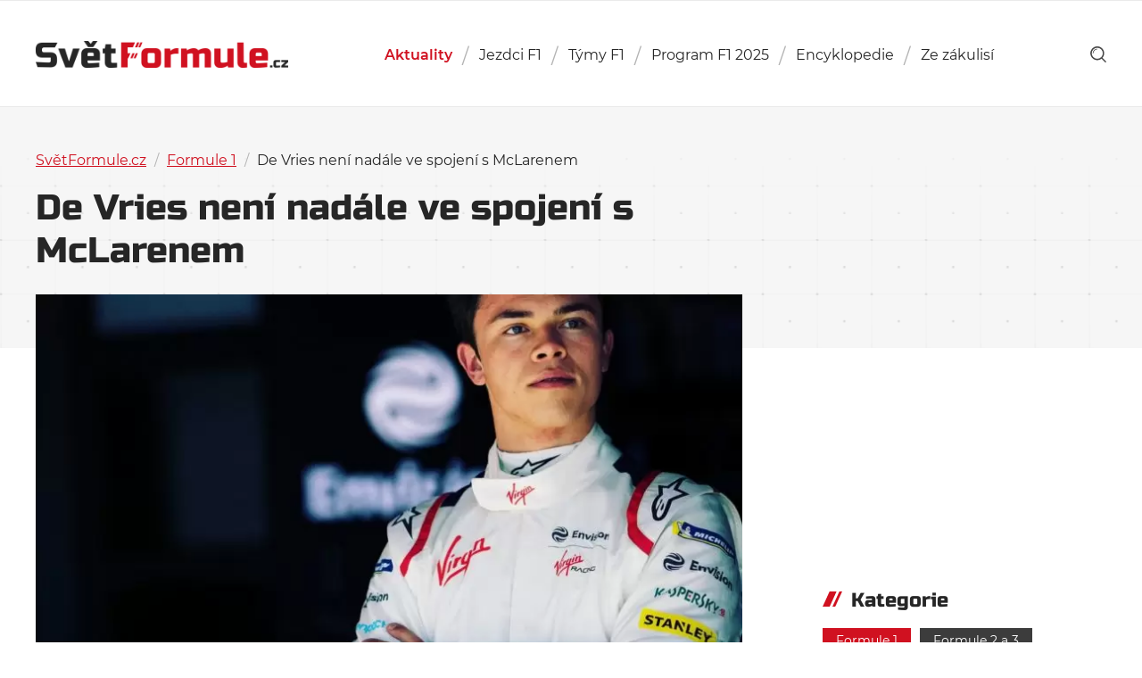

--- FILE ---
content_type: text/html; charset=UTF-8
request_url: https://svetformule.cz/de-vries-neni-nadale-ve-spojeni-s-mclarenem/
body_size: 13000
content:

<!DOCTYPE html>

<html id="document" class="no-js" lang="cs">
	<head>
		<meta http-equiv="Content-Type" content="text/html; charset=UTF-8">
		<meta http-equiv="X-UA-Compatible" content="IE=edge">

		<meta name="viewport" content="width=device-width, initial-scale=1.0">
		<meta name="author" content="SvětFormule.cz | https://svetformule.cz">

		<meta http-equiv="x-dns-prefetch-control" content="on">
		<link rel="dns-prefetch" href="//youtube.com" />
		<link rel="dns-prefetch" href="//platform.twitter.com" />

		<link rel="apple-touch-icon" sizes="180x180" href="https://svetformule.cz/wp-content/themes/svetformule/apple-touch-icon.png">
		<link rel="icon" type="image/png" sizes="32x32" href="https://svetformule.cz/wp-content/themes/svetformule/favicon-32x32.png">
		<link rel="icon" type="image/png" sizes="16x16" href="https://svetformule.cz/wp-content/themes/svetformule/favicon-16x16.png">
		<link rel="mask-icon" href="https://svetformule.cz/wp-content/themes/svetformule/safari-pinned-tab.svg">
		<meta name="msapplication-TileColor" content="#ffffff">
		<meta name="theme-color" content="#ffffff">

		
		<script>
			var url = new URL(window.location.href);
			var hasUtm = url.searchParams.get('utm_source') === 'www.seznam.cz';
			if (hasUtm) window.sessionStorage.setItem('utmSeznam', window.location.search + '');
			if (window.sessionStorage.getItem('utmSeznam')) document.documentElement.classList.add('utm-seznam');
		</script>

		<script async src="https://pagead2.googlesyndication.com/pagead/js/adsbygoogle.js?client=ca-pub-2586838542912586" crossorigin="anonymous"></script>
<script data-minify="1" src="https://svetformule.cz/wp-content/cache/min/1/static/js/ssp.js?ver=1763536026"></script>

<meta name="seznam-wmt" content="TjQQCSXdRJe8i0V7fOhIwMYK6atgUVhZ" /><script>document.documentElement.classList.remove("no-js");</script>
			<link rel="preload" as="font" type="font/woff2" href="https://svetformule.cz/wp-content/themes/svetformule/fonts/montserrat/Montserrat-Italic.woff2" crossorigin="crossorigin">
			<link rel="preload" as="font" type="font/woff2" href="https://svetformule.cz/wp-content/themes/svetformule/fonts/montserrat/Montserrat-Regular.woff2" crossorigin="crossorigin">
			<link rel="preload" as="font" type="font/woff2" href="https://svetformule.cz/wp-content/themes/svetformule/fonts/montserrat/Montserrat-SemiBold.woff2" crossorigin="crossorigin">
			<link rel="preload" as="font" type="font/woff2" href="https://svetformule.cz/wp-content/themes/svetformule/fonts/russo-one/russo-one-v6-latin-ext-regular.woff2" crossorigin="crossorigin">
		<meta name='robots' content='index, follow, max-image-preview:large, max-snippet:-1, max-video-preview:-1' />
	<style>img:is([sizes="auto" i], [sizes^="auto," i]) { contain-intrinsic-size: 3000px 1500px }</style>
	
<!-- Google Tag Manager for WordPress by gtm4wp.com -->
<script data-cfasync="false" data-pagespeed-no-defer>
	var gtm4wp_datalayer_name = "dataLayer";
	var dataLayer = dataLayer || [];
</script>
<!-- End Google Tag Manager for WordPress by gtm4wp.com -->
	<!-- This site is optimized with the Yoast SEO Premium plugin v26.3 (Yoast SEO v26.3) - https://yoast.com/wordpress/plugins/seo/ -->
	<title>De Vries není nadále ve spojení s McLarenem - SvětFormule.cz</title>
	<meta name="description" content="Jeden z předních jezdců Formule 2 Nyck de Vries není nadále ve spojení s týmem Formule 1 McLaren. Potvrdil to i mluvčí týmu McLaren." />
	<link rel="canonical" href="https://svetformule.cz/de-vries-neni-nadale-ve-spojeni-s-mclarenem/" />
	<meta property="og:locale" content="cs_CZ" />
	<meta property="og:type" content="article" />
	<meta property="og:title" content="De Vries není nadále ve spojení s McLarenem" />
	<meta property="og:description" content="Jeden z předních jezdců Formule 2 Nyck de Vries není nadále ve spojení s týmem Formule 1 McLaren. Potvrdil to i mluvčí týmu McLaren." />
	<meta property="og:url" content="https://svetformule.cz/de-vries-neni-nadale-ve-spojeni-s-mclarenem/" />
	<meta property="og:site_name" content="SvětFormule.cz" />
	<meta property="article:publisher" content="https://www.facebook.com/svetformule" />
	<meta property="article:published_time" content="2019-05-06T17:41:27+00:00" />
	<meta property="article:modified_time" content="2024-03-06T13:59:50+00:00" />
	<meta property="og:image" content="https://svetformule.cz/wp-content/uploads/2019/02/dw5ormmwkaaohj1.jpg" />
	<meta property="og:image:width" content="1200" />
	<meta property="og:image:height" content="800" />
	<meta property="og:image:type" content="image/jpeg" />
	<meta name="author" content="Lukáš Kornecký" />
	<meta name="twitter:card" content="summary_large_image" />
	<meta name="twitter:creator" content="@svetformule" />
	<meta name="twitter:site" content="@svetformule" />
	<meta name="twitter:label1" content="Napsal(a)" />
	<meta name="twitter:data1" content="Lukáš Kornecký" />
	<meta name="twitter:label2" content="Odhadovaná doba čtení" />
	<meta name="twitter:data2" content="1 minuta" />
	<script type="application/ld+json" class="yoast-schema-graph">{"@context":"https://schema.org","@graph":[{"@type":"NewsArticle","@id":"https://svetformule.cz/de-vries-neni-nadale-ve-spojeni-s-mclarenem/#article","isPartOf":{"@id":"https://svetformule.cz/de-vries-neni-nadale-ve-spojeni-s-mclarenem/"},"author":{"name":"Lukáš Kornecký","@id":"https://svetformule.cz/#/schema/person/ac5c5db9bfcec2ce9e00fcf5d1a93516"},"headline":"De Vries není nadále ve spojení s McLarenem","datePublished":"2019-05-06T17:41:27+00:00","dateModified":"2024-03-06T13:59:50+00:00","mainEntityOfPage":{"@id":"https://svetformule.cz/de-vries-neni-nadale-ve-spojeni-s-mclarenem/"},"wordCount":9,"publisher":{"@id":"https://svetformule.cz/#organization"},"image":{"@id":"https://svetformule.cz/de-vries-neni-nadale-ve-spojeni-s-mclarenem/#primaryimage"},"thumbnailUrl":"https://svetformule.cz/wp-content/uploads/2019/02/dw5ormmwkaaohj1.jpg","keywords":["McLaren","Nyck de Vries","Sezóna 2019","WEC"],"articleSection":["Formule 1","Formule 2 a 3"],"inLanguage":"cs","copyrightYear":"2019","copyrightHolder":{"@id":"https://svetformule.cz/#organization"}},{"@type":"WebPage","@id":"https://svetformule.cz/de-vries-neni-nadale-ve-spojeni-s-mclarenem/","url":"https://svetformule.cz/de-vries-neni-nadale-ve-spojeni-s-mclarenem/","name":"De Vries není nadále ve spojení s McLarenem - SvětFormule.cz","isPartOf":{"@id":"https://svetformule.cz/#website"},"primaryImageOfPage":{"@id":"https://svetformule.cz/de-vries-neni-nadale-ve-spojeni-s-mclarenem/#primaryimage"},"image":{"@id":"https://svetformule.cz/de-vries-neni-nadale-ve-spojeni-s-mclarenem/#primaryimage"},"thumbnailUrl":"https://svetformule.cz/wp-content/uploads/2019/02/dw5ormmwkaaohj1.jpg","datePublished":"2019-05-06T17:41:27+00:00","dateModified":"2024-03-06T13:59:50+00:00","description":"Jeden z předních jezdců Formule 2 Nyck de Vries není nadále ve spojení s týmem Formule 1 McLaren. Potvrdil to i mluvčí týmu McLaren.","breadcrumb":{"@id":"https://svetformule.cz/de-vries-neni-nadale-ve-spojeni-s-mclarenem/#breadcrumb"},"inLanguage":"cs","potentialAction":[{"@type":"ReadAction","target":["https://svetformule.cz/de-vries-neni-nadale-ve-spojeni-s-mclarenem/"]}]},{"@type":"ImageObject","inLanguage":"cs","@id":"https://svetformule.cz/de-vries-neni-nadale-ve-spojeni-s-mclarenem/#primaryimage","url":"https://svetformule.cz/wp-content/uploads/2019/02/dw5ormmwkaaohj1.jpg","contentUrl":"https://svetformule.cz/wp-content/uploads/2019/02/dw5ormmwkaaohj1.jpg","width":1200,"height":800,"caption":"nyck_de_vries"},{"@type":"BreadcrumbList","@id":"https://svetformule.cz/de-vries-neni-nadale-ve-spojeni-s-mclarenem/#breadcrumb","itemListElement":[{"@type":"ListItem","position":1,"name":"SvětFormule.cz","item":"https://svetformule.cz/"},{"@type":"ListItem","position":2,"name":"Aktuální články","item":"https://svetformule.cz/aktualni-clanky/"},{"@type":"ListItem","position":3,"name":"Formule 1","item":"https://svetformule.cz/kategorie/formule-1/"},{"@type":"ListItem","position":4,"name":"De Vries není nadále ve spojení s McLarenem"}]},{"@type":"WebSite","@id":"https://svetformule.cz/#website","url":"https://svetformule.cz/","name":"SvětFormule.cz","description":"","publisher":{"@id":"https://svetformule.cz/#organization"},"alternateName":"SF","potentialAction":[{"@type":"SearchAction","target":{"@type":"EntryPoint","urlTemplate":"https://svetformule.cz/?s={search_term_string}"},"query-input":{"@type":"PropertyValueSpecification","valueRequired":true,"valueName":"search_term_string"}}],"inLanguage":"cs"},{"@type":"Organization","@id":"https://svetformule.cz/#organization","name":"SvětFormule","alternateName":"SF","url":"https://svetformule.cz/","logo":{"@type":"ImageObject","inLanguage":"cs","@id":"https://svetformule.cz/#/schema/logo/image/","url":"https://svetformule.cz/wp-content/uploads/2019/03/svet-formule-logo.jpg","contentUrl":"https://svetformule.cz/wp-content/uploads/2019/03/svet-formule-logo.jpg","width":900,"height":600,"caption":"SvětFormule"},"image":{"@id":"https://svetformule.cz/#/schema/logo/image/"},"sameAs":["https://www.facebook.com/svetformule","https://x.com/svetformule","https://www.instagram.com/svetformule/","https://www.youtube.com/@svetformuletv4840","https://www.tiktok.com/@svetformule","https://www.threads.com/@svetformule","https://www.linkedin.com/company/svet-formule"],"description":"Od roku 1993 tvoříme audiovizuální díla pro televizní společnosi v České republice a stránky. SvětFormule.cz provozujeme od roku 2000.","email":"josef.vitak@for-tv.cz","telephone":"+420603842431","legalName":"FORTV s.r.o.","foundingDate":"2012-12-11","vatID":"CZ29137462","taxID":"29137462","numberOfEmployees":{"@type":"QuantitativeValue","minValue":"1","maxValue":"10"},"publishingPrinciples":"https://svetformule.cz/zasady-publikovani/","ownershipFundingInfo":"https://svetformule.cz/redakce/","ethicsPolicy":"https://svetformule.cz/zasady-publikovani/"},{"@type":"Person","@id":"https://svetformule.cz/#/schema/person/ac5c5db9bfcec2ce9e00fcf5d1a93516","name":"Lukáš Kornecký","image":{"@type":"ImageObject","inLanguage":"cs","@id":"https://svetformule.cz/#/schema/person/image/","url":"https://secure.gravatar.com/avatar/7114c2c6a26fb9349d57c0fa04924d461cb7c36ae70ac4fa60540613760c9982?s=96&d=mm&r=g","contentUrl":"https://secure.gravatar.com/avatar/7114c2c6a26fb9349d57c0fa04924d461cb7c36ae70ac4fa60540613760c9982?s=96&d=mm&r=g","caption":"Lukáš Kornecký"},"url":"https://svetformule.cz/author/kornecky/"}]}</script>
	<!-- / Yoast SEO Premium plugin. -->


<link rel="alternate" type="application/rss+xml" title="SvětFormule.cz &raquo; RSS zdroj" href="https://svetformule.cz/feed/" />
<link rel="alternate" type="application/rss+xml" title="SvětFormule.cz &raquo; RSS komentářů" href="https://svetformule.cz/comments/feed/" />
<style id='classic-theme-styles-inline-css' type='text/css'>
/*! This file is auto-generated */
.wp-block-button__link{color:#fff;background-color:#32373c;border-radius:9999px;box-shadow:none;text-decoration:none;padding:calc(.667em + 2px) calc(1.333em + 2px);font-size:1.125em}.wp-block-file__button{background:#32373c;color:#fff;text-decoration:none}
</style>
<style id='safe-svg-svg-icon-style-inline-css' type='text/css'>
.safe-svg-cover{text-align:center}.safe-svg-cover .safe-svg-inside{display:inline-block;max-width:100%}.safe-svg-cover svg{fill:currentColor;height:100%;max-height:100%;max-width:100%;width:100%}

</style>
<style id='global-styles-inline-css' type='text/css'>
:root{--wp--preset--aspect-ratio--square: 1;--wp--preset--aspect-ratio--4-3: 4/3;--wp--preset--aspect-ratio--3-4: 3/4;--wp--preset--aspect-ratio--3-2: 3/2;--wp--preset--aspect-ratio--2-3: 2/3;--wp--preset--aspect-ratio--16-9: 16/9;--wp--preset--aspect-ratio--9-16: 9/16;--wp--preset--color--black: #000000;--wp--preset--color--cyan-bluish-gray: #abb8c3;--wp--preset--color--white: #ffffff;--wp--preset--color--pale-pink: #f78da7;--wp--preset--color--vivid-red: #cf2e2e;--wp--preset--color--luminous-vivid-orange: #ff6900;--wp--preset--color--luminous-vivid-amber: #fcb900;--wp--preset--color--light-green-cyan: #7bdcb5;--wp--preset--color--vivid-green-cyan: #00d084;--wp--preset--color--pale-cyan-blue: #8ed1fc;--wp--preset--color--vivid-cyan-blue: #0693e3;--wp--preset--color--vivid-purple: #9b51e0;--wp--preset--gradient--vivid-cyan-blue-to-vivid-purple: linear-gradient(135deg,rgba(6,147,227,1) 0%,rgb(155,81,224) 100%);--wp--preset--gradient--light-green-cyan-to-vivid-green-cyan: linear-gradient(135deg,rgb(122,220,180) 0%,rgb(0,208,130) 100%);--wp--preset--gradient--luminous-vivid-amber-to-luminous-vivid-orange: linear-gradient(135deg,rgba(252,185,0,1) 0%,rgba(255,105,0,1) 100%);--wp--preset--gradient--luminous-vivid-orange-to-vivid-red: linear-gradient(135deg,rgba(255,105,0,1) 0%,rgb(207,46,46) 100%);--wp--preset--gradient--very-light-gray-to-cyan-bluish-gray: linear-gradient(135deg,rgb(238,238,238) 0%,rgb(169,184,195) 100%);--wp--preset--gradient--cool-to-warm-spectrum: linear-gradient(135deg,rgb(74,234,220) 0%,rgb(151,120,209) 20%,rgb(207,42,186) 40%,rgb(238,44,130) 60%,rgb(251,105,98) 80%,rgb(254,248,76) 100%);--wp--preset--gradient--blush-light-purple: linear-gradient(135deg,rgb(255,206,236) 0%,rgb(152,150,240) 100%);--wp--preset--gradient--blush-bordeaux: linear-gradient(135deg,rgb(254,205,165) 0%,rgb(254,45,45) 50%,rgb(107,0,62) 100%);--wp--preset--gradient--luminous-dusk: linear-gradient(135deg,rgb(255,203,112) 0%,rgb(199,81,192) 50%,rgb(65,88,208) 100%);--wp--preset--gradient--pale-ocean: linear-gradient(135deg,rgb(255,245,203) 0%,rgb(182,227,212) 50%,rgb(51,167,181) 100%);--wp--preset--gradient--electric-grass: linear-gradient(135deg,rgb(202,248,128) 0%,rgb(113,206,126) 100%);--wp--preset--gradient--midnight: linear-gradient(135deg,rgb(2,3,129) 0%,rgb(40,116,252) 100%);--wp--preset--font-size--small: 13px;--wp--preset--font-size--medium: 20px;--wp--preset--font-size--large: 36px;--wp--preset--font-size--x-large: 42px;--wp--preset--spacing--20: 0.44rem;--wp--preset--spacing--30: 0.67rem;--wp--preset--spacing--40: 1rem;--wp--preset--spacing--50: 1.5rem;--wp--preset--spacing--60: 2.25rem;--wp--preset--spacing--70: 3.38rem;--wp--preset--spacing--80: 5.06rem;--wp--preset--shadow--natural: 6px 6px 9px rgba(0, 0, 0, 0.2);--wp--preset--shadow--deep: 12px 12px 50px rgba(0, 0, 0, 0.4);--wp--preset--shadow--sharp: 6px 6px 0px rgba(0, 0, 0, 0.2);--wp--preset--shadow--outlined: 6px 6px 0px -3px rgba(255, 255, 255, 1), 6px 6px rgba(0, 0, 0, 1);--wp--preset--shadow--crisp: 6px 6px 0px rgba(0, 0, 0, 1);}:where(.is-layout-flex){gap: 0.5em;}:where(.is-layout-grid){gap: 0.5em;}body .is-layout-flex{display: flex;}.is-layout-flex{flex-wrap: wrap;align-items: center;}.is-layout-flex > :is(*, div){margin: 0;}body .is-layout-grid{display: grid;}.is-layout-grid > :is(*, div){margin: 0;}:where(.wp-block-columns.is-layout-flex){gap: 2em;}:where(.wp-block-columns.is-layout-grid){gap: 2em;}:where(.wp-block-post-template.is-layout-flex){gap: 1.25em;}:where(.wp-block-post-template.is-layout-grid){gap: 1.25em;}.has-black-color{color: var(--wp--preset--color--black) !important;}.has-cyan-bluish-gray-color{color: var(--wp--preset--color--cyan-bluish-gray) !important;}.has-white-color{color: var(--wp--preset--color--white) !important;}.has-pale-pink-color{color: var(--wp--preset--color--pale-pink) !important;}.has-vivid-red-color{color: var(--wp--preset--color--vivid-red) !important;}.has-luminous-vivid-orange-color{color: var(--wp--preset--color--luminous-vivid-orange) !important;}.has-luminous-vivid-amber-color{color: var(--wp--preset--color--luminous-vivid-amber) !important;}.has-light-green-cyan-color{color: var(--wp--preset--color--light-green-cyan) !important;}.has-vivid-green-cyan-color{color: var(--wp--preset--color--vivid-green-cyan) !important;}.has-pale-cyan-blue-color{color: var(--wp--preset--color--pale-cyan-blue) !important;}.has-vivid-cyan-blue-color{color: var(--wp--preset--color--vivid-cyan-blue) !important;}.has-vivid-purple-color{color: var(--wp--preset--color--vivid-purple) !important;}.has-black-background-color{background-color: var(--wp--preset--color--black) !important;}.has-cyan-bluish-gray-background-color{background-color: var(--wp--preset--color--cyan-bluish-gray) !important;}.has-white-background-color{background-color: var(--wp--preset--color--white) !important;}.has-pale-pink-background-color{background-color: var(--wp--preset--color--pale-pink) !important;}.has-vivid-red-background-color{background-color: var(--wp--preset--color--vivid-red) !important;}.has-luminous-vivid-orange-background-color{background-color: var(--wp--preset--color--luminous-vivid-orange) !important;}.has-luminous-vivid-amber-background-color{background-color: var(--wp--preset--color--luminous-vivid-amber) !important;}.has-light-green-cyan-background-color{background-color: var(--wp--preset--color--light-green-cyan) !important;}.has-vivid-green-cyan-background-color{background-color: var(--wp--preset--color--vivid-green-cyan) !important;}.has-pale-cyan-blue-background-color{background-color: var(--wp--preset--color--pale-cyan-blue) !important;}.has-vivid-cyan-blue-background-color{background-color: var(--wp--preset--color--vivid-cyan-blue) !important;}.has-vivid-purple-background-color{background-color: var(--wp--preset--color--vivid-purple) !important;}.has-black-border-color{border-color: var(--wp--preset--color--black) !important;}.has-cyan-bluish-gray-border-color{border-color: var(--wp--preset--color--cyan-bluish-gray) !important;}.has-white-border-color{border-color: var(--wp--preset--color--white) !important;}.has-pale-pink-border-color{border-color: var(--wp--preset--color--pale-pink) !important;}.has-vivid-red-border-color{border-color: var(--wp--preset--color--vivid-red) !important;}.has-luminous-vivid-orange-border-color{border-color: var(--wp--preset--color--luminous-vivid-orange) !important;}.has-luminous-vivid-amber-border-color{border-color: var(--wp--preset--color--luminous-vivid-amber) !important;}.has-light-green-cyan-border-color{border-color: var(--wp--preset--color--light-green-cyan) !important;}.has-vivid-green-cyan-border-color{border-color: var(--wp--preset--color--vivid-green-cyan) !important;}.has-pale-cyan-blue-border-color{border-color: var(--wp--preset--color--pale-cyan-blue) !important;}.has-vivid-cyan-blue-border-color{border-color: var(--wp--preset--color--vivid-cyan-blue) !important;}.has-vivid-purple-border-color{border-color: var(--wp--preset--color--vivid-purple) !important;}.has-vivid-cyan-blue-to-vivid-purple-gradient-background{background: var(--wp--preset--gradient--vivid-cyan-blue-to-vivid-purple) !important;}.has-light-green-cyan-to-vivid-green-cyan-gradient-background{background: var(--wp--preset--gradient--light-green-cyan-to-vivid-green-cyan) !important;}.has-luminous-vivid-amber-to-luminous-vivid-orange-gradient-background{background: var(--wp--preset--gradient--luminous-vivid-amber-to-luminous-vivid-orange) !important;}.has-luminous-vivid-orange-to-vivid-red-gradient-background{background: var(--wp--preset--gradient--luminous-vivid-orange-to-vivid-red) !important;}.has-very-light-gray-to-cyan-bluish-gray-gradient-background{background: var(--wp--preset--gradient--very-light-gray-to-cyan-bluish-gray) !important;}.has-cool-to-warm-spectrum-gradient-background{background: var(--wp--preset--gradient--cool-to-warm-spectrum) !important;}.has-blush-light-purple-gradient-background{background: var(--wp--preset--gradient--blush-light-purple) !important;}.has-blush-bordeaux-gradient-background{background: var(--wp--preset--gradient--blush-bordeaux) !important;}.has-luminous-dusk-gradient-background{background: var(--wp--preset--gradient--luminous-dusk) !important;}.has-pale-ocean-gradient-background{background: var(--wp--preset--gradient--pale-ocean) !important;}.has-electric-grass-gradient-background{background: var(--wp--preset--gradient--electric-grass) !important;}.has-midnight-gradient-background{background: var(--wp--preset--gradient--midnight) !important;}.has-small-font-size{font-size: var(--wp--preset--font-size--small) !important;}.has-medium-font-size{font-size: var(--wp--preset--font-size--medium) !important;}.has-large-font-size{font-size: var(--wp--preset--font-size--large) !important;}.has-x-large-font-size{font-size: var(--wp--preset--font-size--x-large) !important;}
:where(.wp-block-post-template.is-layout-flex){gap: 1.25em;}:where(.wp-block-post-template.is-layout-grid){gap: 1.25em;}
:where(.wp-block-columns.is-layout-flex){gap: 2em;}:where(.wp-block-columns.is-layout-grid){gap: 2em;}
:root :where(.wp-block-pullquote){font-size: 1.5em;line-height: 1.6;}
</style>
<link rel='stylesheet' id='dsprime_normalize-css' href='https://svetformule.cz/wp-content/themes/svetformule/css/libs/normalize.min.css' type='text/css' media='all' />
<link rel='stylesheet' id='dsprime_fancybox-css' href='https://svetformule.cz/wp-content/themes/svetformule/css/libs/jquery.fancybox.min.css' type='text/css' media='all' />
<link data-minify="1" rel='stylesheet' id='dsprime_layout-css' href='https://svetformule.cz/wp-content/cache/min/1/wp-content/themes/svetformule/css/layout.css?ver=1763536025' type='text/css' media='all' />
<script type="text/javascript" src="https://svetformule.cz/wp-includes/js/jquery/jquery.min.js?ver=3.7.1" id="jquery-core-js"></script>
<script type="text/javascript" src="https://svetformule.cz/wp-includes/js/jquery/jquery-migrate.min.js?ver=3.4.1" id="jquery-migrate-js"></script>

<!-- Google Tag Manager for WordPress by gtm4wp.com -->
<!-- GTM Container placement set to automatic -->
<script data-cfasync="false" data-pagespeed-no-defer>
	var dataLayer_content = {"pageTitle":"De Vries není nadále ve spojení s McLarenem - SvětFormule.cz","pagePostType":"post","pagePostType2":"single-post","pageCategory":["formule-1","formule-2-a-3"],"pageAttributes":["mclaren","nyck-de-vries","sezona-2019","wec"],"pagePostAuthor":"Lukáš Kornecký","pagePostDate":"6 května, 2019","pagePostDateYear":2019,"pagePostDateMonth":5,"pagePostDateDay":6,"pagePostDateDayName":"Pondělí","pagePostDateHour":19,"pagePostDateMinute":41,"pagePostDateIso":"2019-05-06T19:41:27+02:00","pagePostDateUnix":1557171687,"pagePostTerms":{"category":["Formule 1","Formule 2 a 3"],"post_tag":["McLaren","Nyck de Vries","Sezóna 2019","WEC"],"meta":{"post_photo":"WEC","flexible_content_0_text":"Minulý týden se v nizozemských médiích objevily zprávy, že de Vries, který se jako první připojil k programu mladých jezdců McLarenu v roce 2010, není nadále na seznamu pilotů, kteří ve Wokingu pracují na simulátoru.\r\n\r\nBěhem rozhovorů ve Spa, kde se konal další podnik sezóny WEC a kde závodil ve třídě LMP 2 s týmem Racing Team Nederland, řekl: \"Už nedělám práci na simulátoru pro tým McLaren.\"\r\n\r\nTýmový mluvčí potvrdil, že de Vries není součástí McLarenu od konce minulého roku, přestože zůstal na seznamu mládežnických jezdců, který je na stránkách týmu. Na seznamu zůstal až do soboty, po jeho boku byl Sergio Sette Camara.\r\n\r\nHlavní program De Vriese v roce 2019 je závodit s ART Grand Prix ve Formuli 2, kde je momentálně čtvrtý. Nejlepší výsledek z úvodních čtyř závodů bylo pro něj 2. místo.\r\n\r\nMinulý rok na trati v Silverstonu se připojil k týmu RTN, který působí ve WEC. V týmu působí i další nizozemští jezdci, Frits van Eerd a Giedo van der Garde.\r\n\r\nNa otázku, zda myslí, že bude i během následující sezóny součástí RTN, de Vries řekl: \"Myslím, že ano. Časem se uvidí.\"","flexible_content":"a:1:{i:0;s:10:\"text_field\";}","article_visitors":9}},"postID":11836,"postFormat":"standard"};
	dataLayer.push( dataLayer_content );
</script>
<script data-cfasync="false" data-pagespeed-no-defer>
(function(w,d,s,l,i){w[l]=w[l]||[];w[l].push({'gtm.start':
new Date().getTime(),event:'gtm.js'});var f=d.getElementsByTagName(s)[0],
j=d.createElement(s),dl=l!='dataLayer'?'&l='+l:'';j.async=true;j.src=
'//www.googletagmanager.com/gtm.js?id='+i+dl;f.parentNode.insertBefore(j,f);
})(window,document,'script','dataLayer','GTM-5FMPVBHT');
</script>
<!-- End Google Tag Manager for WordPress by gtm4wp.com -->	<meta name="generator" content="WP Rocket 3.20.1.2" data-wpr-features="wpr_minify_js wpr_image_dimensions wpr_minify_css wpr_preload_links wpr_desktop" /></head>

	<body id="page-11836" class="wp-singular post-template-default single single-post postid-11836 single-format-standard wp-theme-svetformule">
		
		<div data-rocket-location-hash="dfe83b150c2d3c95efb587ee20a9f324" class="header-wrapper">
			
			<header data-rocket-location-hash="47466ce77bc147fda75180113efa59e7" role="banner">
				<div data-rocket-location-hash="b0decea2164ab8d42ef862e21b88ec8e" class="container row row-center">
					<div class="row row-justify-space row-align-center">
						<div class="logo">
							<a href="https://svetformule.cz">
								<img width="642" height="68" src="https://svetformule.cz/wp-content/uploads/2019/01/logo.png" title="SvětFormule.cz" alt="SvětFormule.cz"/>SvětFormule.cz							</a>           
						</div>

						<nav class="nav-main js-nav-hidden" role="navigation">
    <ul id="menu-hlavni-menu" class="main-menu row"><li id="menu-item-54000" class="menu-item menu-item-type-post_type menu-item-object-page current_page_parent menu-item-54000"><a href="https://svetformule.cz/aktualni-clanky/">Aktuality</a></li>
<li id="menu-item-66220" class="menu-item menu-item-type-post_type menu-item-object-page menu-item-66220"><a href="https://svetformule.cz/poradi-jezdcu/">Jezdci F1</a></li>
<li id="menu-item-66221" class="menu-item menu-item-type-post_type menu-item-object-page menu-item-66221"><a href="https://svetformule.cz/poradi-tymu/">Týmy F1</a></li>
<li id="menu-item-57685" class="menu-item-object-calendar menu-item menu-item-type-taxonomy menu-item-object-sezony menu-item-57685"><a href="https://svetformule.cz/sezony/sezona-2025/">Program F1 2025</a></li>
<li id="menu-item-58365" class="menu-item menu-item-type-post_type menu-item-object-page menu-item-has-children menu-item-58365"><a href="https://svetformule.cz/encyklopedie/">Encyklopedie</a>
<ul class="sub-menu">
	<li id="menu-item-66205" class="menu-item menu-item-type-post_type_archive menu-item-object-jezdci menu-item-66205"><a href="https://svetformule.cz/jezdci/">Jezdci</a></li>
	<li id="menu-item-66206" class="menu-item menu-item-type-post_type_archive menu-item-object-tymy menu-item-66206"><a href="https://svetformule.cz/tymy/">Týmy</a></li>
	<li id="menu-item-66207" class="menu-item menu-item-type-post_type_archive menu-item-object-okruhy menu-item-66207"><a href="https://svetformule.cz/okruhy/">Okruhy</a></li>
	<li id="menu-item-66208" class="menu-item menu-item-type-post_type_archive menu-item-object-pneumatiky menu-item-66208"><a href="https://svetformule.cz/pneumatiky/">Pneumatiky</a></li>
	<li id="menu-item-66209" class="menu-item menu-item-type-custom menu-item-object-custom menu-item-66209"><a href="/sezony/">Sezóny</a></li>
</ul>
</li>
<li id="menu-item-40152" class="menu-item menu-item-type-taxonomy menu-item-object-category menu-item-has-children menu-item-40152"><a href="https://svetformule.cz/kategorie/z-archivu/">Ze zákulisí</a>
<ul class="sub-menu">
	<li id="menu-item-67168" class="menu-item menu-item-type-post_type menu-item-object-page menu-item-67168"><a href="https://svetformule.cz/formule-1-zakladni-pravidla-a-vysvetleni/">Manuál F1</a></li>
	<li id="menu-item-59259" class="menu-item menu-item-type-custom menu-item-object-custom menu-item-59259"><a href="https://svetformule.cz/tag/komentar/">Komentáře</a></li>
	<li id="menu-item-59261" class="menu-item menu-item-type-custom menu-item-object-custom menu-item-59261"><a href="https://svetformule.cz/tag/rozhovor/">Rozhovory</a></li>
	<li id="menu-item-59262" class="menu-item menu-item-type-custom menu-item-object-custom menu-item-59262"><a href="https://svetformule.cz/tag/recenze/">Recenze</a></li>
	<li id="menu-item-59263" class="menu-item menu-item-type-custom menu-item-object-custom menu-item-59263"><a href="https://svetformule.cz/tag/racing-journal/">Racing Journal</a></li>
	<li id="menu-item-59264" class="menu-item menu-item-type-custom menu-item-object-custom menu-item-59264"><a href="https://svetformule.cz/tag/serial/">Seriály</a></li>
</ul>
</li>
</ul></nav>
<div class="tools">
	<div data-rocket-location-hash="418ca99bd5313a0330238689b6b5ee06" class="row row-align-center">
	    <a href="https://svetformule.cz?s" class="search-button" role="link" aria-label="show search">
			<svg xmlns="http://www.w3.org/2000/svg" viewBox="0 0 73.69 74.94">
				<path d="M10.85 32.15h3.22a18.11 18.11 0 0 1 18.08-18.09v-3.22a21.33 21.33 0 0 0-21.3 21.31z"/>
				<path d="M72.75 69.43L56.47 53.16a32.26 32.26 0 1 0-4.69 4.43L68.19 74a3.22 3.22 0 1 0 4.56-4.56zM6.45 32.16a25.71 25.71 0 1 1 25.7 25.69 25.75 25.75 0 0 1-25.7-25.69z"/>
			</svg>
		</a>

	    <button class="nav-btn js-nav-show" role="button" aria-label="show/close navigation">Menu<span></span></button>
	</div>
</div>					</div>
				</div>
			</header>
		</div>
<div data-rocket-location-hash="351b5854ff1b1b1601c777848614314c" class="content js-visitors" data-postid="11836">
	<div data-rocket-location-hash="7be88af5845557768546a781a7cbdadf" class="article-intro">
		<div data-rocket-location-hash="c2b2a1461d8b94e639cd80a05325878c" class="container">
			<div class="article-intro_wrapper">
				<div class="breadcrumbs"><span><span><a href="https://svetformule.cz/">SvětFormule.cz</a></span> <span class="separator">/</span> <span class="breadcrumbs-hide"><a href="https://svetformule.cz/aktualni-clanky/">Aktuální články</a></span> <span class="separator">/</span> <span><a href="https://svetformule.cz/kategorie/formule-1/">Formule 1</a></span> <span class="separator">/</span> <span class="breadcrumb_last" aria-current="page">De Vries není nadále ve spojení s McLarenem</span></span></div>
				<h1>
					De Vries není nadále ve spojení s McLarenem				</h1>
			</div>
		</div>
	</div>

	<div data-rocket-location-hash="24ef883e372c5e75bb08f977783ef9ce" class="content-wrapper">
		
		<div data-rocket-location-hash="e6eb6fcccd8ab4e0754c54f80a5d14c0" class="container">
						<div class="row row-justify-space row-align-top">
				<article role="article">
					<div class="article-image">
													<noscript>
								<img src="https://svetformule.cz/wp-content/uploads/2019/02/dw5ormmwkaaohj1-800x400.jpg" alt="De Vries není nadále ve spojení s McLarenem">
							</noscript>

							<picture>
								<img class="lazyload" src="https://svetformule.cz/wp-content/uploads/2019/02/dw5ormmwkaaohj1-30x15.jpg" data-src="https://svetformule.cz/wp-content/uploads/2019/02/dw5ormmwkaaohj1-800x400.jpg" data-srcset="https://svetformule.cz/wp-content/uploads/2019/02/dw5ormmwkaaohj1-800x400.jpg, https://svetformule.cz/wp-content/uploads/2019/02/dw5ormmwkaaohj1-1200x800.jpg 2x" alt="De Vries není nadále ve spojení s McLarenem">
							</picture>
												</div>

					<div class="article-info">
													<span class="article-date icon">
										<time datetime="2019-05-06 19:41">
											6. Květen 2019, 19:41										</time>
									</span>

							<span class="article-author">
										<a href="https://svetformule.cz/author/kornecky/" title="Příspěvky od Lukáš Kornecký" rel="author">Lukáš Kornecký</a>									</span>
															<span class="article-copyright">
													Foto: &copy; WEC												</span>
													</div>

					<div class="article-excerpt">
						<p>Jeden z předních jezdců Formule 2 Nyck de Vries není nadále ve spojení s týmem Formule 1 McLaren. Potvrdil to i mluvčí týmu McLaren.</p>
					</div>

					<div class="article-ads">
						<script async src="https://pagead2.googlesyndication.com/pagead/js/adsbygoogle.js?client=ca-pub-2586838542912586"
     crossorigin="anonymous"></script>
<!-- SF Za Perexem -->
<ins class="adsbygoogle"
     style="display:block"
     data-ad-client="ca-pub-2586838542912586"
     data-ad-slot="1243961530"
     data-ad-format="auto"
     data-full-width-responsive="true"></ins>
<script>
     (adsbygoogle = window.adsbygoogle || []).push({});
</script>					</div>

								<div class="flexible-content">
												<div class="flexible-block">
									<div class="flexible-field text-field">
										<p>Minulý týden se v nizozemských médiích objevily zprávy, že de Vries, který se jako první připojil k programu mladých jezdců McLarenu v roce 2010, není nadále na seznamu pilotů, kteří ve Wokingu pracují na simulátoru.</p>
<p>Během rozhovorů ve Spa, kde se konal další podnik sezóny WEC a kde závodil ve třídě LMP 2 s týmem Racing Team Nederland, řekl: <em>„Už nedělám práci na simulátoru pro tým McLaren.“</em></p>
<p>Týmový mluvčí potvrdil, že de Vries není součástí McLarenu od konce minulého roku, přestože zůstal na seznamu mládežnických jezdců, který je na stránkách týmu. Na seznamu zůstal až do soboty, po jeho boku byl Sergio Sette Camara.</p>
<p>Hlavní program De Vriese v roce 2019 je závodit s ART Grand Prix ve Formuli 2, kde je momentálně čtvrtý. Nejlepší výsledek z úvodních čtyř závodů bylo pro něj 2. místo.</p>
<p>Minulý rok na trati v Silverstonu se připojil k týmu RTN, který působí ve WEC. V týmu působí i další nizozemští jezdci, Frits van Eerd a Giedo van der Garde.</p>
<p>Na otázku, zda myslí, že bude i během následující sezóny součástí RTN, de Vries řekl: <em>„Myslím, že ano. Časem se uvidí.“</em></p>
									</div>
								</div>
										</div>
		
					
					<div class="article-share">
						Sdílejte na:
						<a href="javascript:;" class="article-share_facebook js-share-fb" rel="nofollow noopener" target="_blank">
							<svg xmlns="http://www.w3.org/2000/svg" viewBox="0 0 37.4 71.28">
								<path d="M37 .51v11.3h-6.72C25 11.81 24 14.35 24 18v8.1h12.58l-1.65 12.67H24v32.51H10.92V38.77H0V26.09h10.92V16.7C10.92 5.86 17.57 0 27.25 0h.42a86.78 86.78 0 0 1 9.73.55L37 .52z"/>
							</svg>
						</a>

						<a href="javascript:;" class="article-share_twitter js-share-tw" rel="nofollow noopener" target="_blank">
							<svg xmlns="http://www.w3.org/2000/svg" viewBox="0 0 60.83 49.41">
								<path d="M60.83 5.87a27 27 0 0 1-6.25 6.45v1.62c0 16.48-12.55 35.47-35.47 35.47A35.24 35.24 0 0 1 0 43.81 24.85 24.85 0 0 0 3 44a25 25 0 0 0 15.48-5.33A12.5 12.5 0 0 1 6.83 30a15.34 15.34 0 0 0 2.36.2 13.17 13.17 0 0 0 3.28-.43 12.47 12.47 0 0 1-10-12.23v-.16A12.55 12.55 0 0 0 8.11 19 12.44 12.44 0 0 1 2.55 8.57a12.26 12.26 0 0 1 1.7-6.29 35.39 35.39 0 0 0 25.7 13 14.21 14.21 0 0 1-.3-2.85 12.47 12.47 0 0 1 21.57-8.49 24.8 24.8 0 0 0 7.92-3 12.48 12.48 0 0 1-5.49 6.86 25.07 25.07 0 0 0 7.18-1.93z"/>
							</svg>
						</a>
					</div>
						<div class="article-bottomad">
							<div class="article-bottomad__close">Zavřít</div>
													</div>

					<div class="author-info">

						
						<h2>
							<em>Autor článku:</em>
							<a href="https://svetformule.cz/author/kornecky/" title="Příspěvky od Lukáš Kornecký" rel="author">Lukáš Kornecký</a>						</h2>

						<p class="author-social">
																																																							</p>

						
						<p>
							<a href="https://svetformule.cz/author/kornecky/">Další články autora &rarr;</a>
						</p>

					</div>

					
				</article>

				
<div class="sidebar" role="complementary">
	<div id="custom_html-16" class="widget_text widget_custom_html"><div class="textwidget custom-html-widget"><script async src="https://pagead2.googlesyndication.com/pagead/js/adsbygoogle.js?client=ca-pub-2586838542912586"
     crossorigin="anonymous"></script>
<!-- SF boční v článku 300*300 -->
<ins class="adsbygoogle"
     style="display:inline-block;width:300px;height:300px"
     data-ad-client="ca-pub-2586838542912586"
     data-ad-slot="5529320209"></ins>
<script>
     (adsbygoogle = window.adsbygoogle || []).push({});
</script></div></div><div id="custom_html-3" class="widget_text widget_custom_html"><h2 class="icon">Kategorie</h2><div class="textwidget custom-html-widget">                <nav class="nav-categories" role="navigation">
                    <ul class="categories-menu row">
                        <li><a href="https://svetformule.cz/kategorie/formule-1/" class="cat-slug cat-slug-formule-1" rel="category">Formule 1</a></li><li><a href="https://svetformule.cz/kategorie/formule-2-a-3/" class="cat-slug cat-slug-formule-2-a-3" rel="category">Formule 2 a 3</a></li>                    </ul>
                </nav>
            </div></div><div id="custom_html-4" class="widget_text widget_custom_html"><h2 class="icon">Tagy</h2><div class="textwidget custom-html-widget">                <nav class="nav-tags" role="navigation">
                    <ul class="tags-menu row">
                        <li><a href="https://svetformule.cz/tag/mclaren/" class="cat-slug cat-slug-mclaren" rel="tag">McLaren</a></li><li><a href="https://svetformule.cz/tag/nyck-de-vries/" class="cat-slug cat-slug-nyck-de-vries" rel="tag">Nyck de Vries</a></li><li><a href="https://svetformule.cz/tag/sezona-2019/" class="cat-slug cat-slug-sezona-2019" rel="tag">Sezóna 2019</a></li><li><a href="https://svetformule.cz/tag/wec/" class="cat-slug cat-slug-wec" rel="tag">WEC</a></li>                    </ul>
                </nav>
            </div></div><div id="custom_html-15" class="widget_text widget_custom_html"><div class="textwidget custom-html-widget"><script async src="https://pagead2.googlesyndication.com/pagead/js/adsbygoogle.js?client=ca-pub-2586838542912586"
     crossorigin="anonymous"></script>
<!-- SF boční v článku 300*600 -->
<ins class="adsbygoogle"
     style="display:inline-block;width:300px;height:600px"
     data-ad-client="ca-pub-2586838542912586"
     data-ad-slot="7458904140"></ins>
<script>
     (adsbygoogle = window.adsbygoogle || []).push({});
</script></div></div></div>			</div>
		</div>
		
			</div>

	<div data-rocket-location-hash="ee679a5a697f4799ba19d668019aa286" class="article-latest">
		<div data-rocket-location-hash="f117ee89930d3a249ddbfc02370ddefa" class="container">
			<h2 class="icon">Další články</h2>

			<div class="loop-wrapper row row-justify-space">
				<article class="">
    <a href="https://svetformule.cz/neni-jednoduche-videt-kde-jste-pomalejsi-nez-kolega-tvrdi-button/">
        <div class="article-image">
                                    <noscript>
                            <img src="https://svetformule.cz/wp-content/uploads/2025/11/piastri-vegas-2025-800x400.jpg" alt="Není jednoduché vidět, kde jste pomalejší než kolega, tvrdí Button">
                        </noscript>

                        <picture>
                            <img class="lazyload" src="https://svetformule.cz/wp-content/uploads/2025/11/piastri-vegas-2025-30x15.jpg" data-src="https://svetformule.cz/wp-content/uploads/2025/11/piastri-vegas-2025-400x200.jpg" data-srcset="https://svetformule.cz/wp-content/uploads/2025/11/piastri-vegas-2025-400x200.jpg, https://svetformule.cz/wp-content/uploads/2025/11/piastri-vegas-2025-800x400.jpg 2x" alt="Není jednoduché vidět, kde jste pomalejší než kolega, tvrdí Button">
                        </picture>
                    
            <div class="article-category">
                <span class="cat-slug cat-slug-formule-1">Formule 1</span>            </div>
        </div>

                            <h3>Není jednoduché vidět, kde jste pomalejší než kolega, tvrdí Button</h3>
                    </a>
</article><article class="">
    <a href="https://svetformule.cz/mclaren-resi-vymenu-motoru-z-brazilie-red-bull-neni-prekvapen/">
        <div class="article-image">
                                    <noscript>
                            <img src="https://svetformule.cz/wp-content/uploads/2025/11/red-bull-las-vegas25-800x400.jpg" alt="McLaren řeší výměnu motoru z Brazílie: Red Bull není překvapen">
                        </noscript>

                        <picture>
                            <img class="lazyload" src="https://svetformule.cz/wp-content/uploads/2025/11/red-bull-las-vegas25-30x15.jpg" data-src="https://svetformule.cz/wp-content/uploads/2025/11/red-bull-las-vegas25-400x200.jpg" data-srcset="https://svetformule.cz/wp-content/uploads/2025/11/red-bull-las-vegas25-400x200.jpg, https://svetformule.cz/wp-content/uploads/2025/11/red-bull-las-vegas25-800x400.jpg 2x" alt="McLaren řeší výměnu motoru z Brazílie: Red Bull není překvapen">
                        </picture>
                    
            <div class="article-category">
                <span class="cat-slug cat-slug-formule-1">Formule 1</span>            </div>
        </div>

                            <h3>McLaren řeší výměnu motoru z Brazílie: Red Bull není překvapen</h3>
                    </a>
</article><article class="">
    <a href="https://svetformule.cz/mercedes-dohani-ferrari-v-poctu-vitezstvi-v-historii-f1/">
        <div class="article-image">
                                    <noscript>
                            <img src="https://svetformule.cz/wp-content/uploads/2025/11/ferrari-mercedes-2025-800x400.jpg" alt="Mercedes dohání Ferrari v počtu vítězství v historii F1">
                        </noscript>

                        <picture>
                            <img class="lazyload" src="https://svetformule.cz/wp-content/uploads/2025/11/ferrari-mercedes-2025-30x15.jpg" data-src="https://svetformule.cz/wp-content/uploads/2025/11/ferrari-mercedes-2025-400x200.jpg" data-srcset="https://svetformule.cz/wp-content/uploads/2025/11/ferrari-mercedes-2025-400x200.jpg, https://svetformule.cz/wp-content/uploads/2025/11/ferrari-mercedes-2025-800x400.jpg 2x" alt="Mercedes dohání Ferrari v počtu vítězství v historii F1">
                        </picture>
                    
            <div class="article-category">
                <span class="cat-slug cat-slug-formule-1">Formule 1</span><span class="cat-slug cat-slug-z-archivu">Z archivu</span>            </div>
        </div>

                            <h3>Mercedes dohání Ferrari v počtu vítězství v historii F1</h3>
                    </a>
</article><article class="">
    <a href="https://svetformule.cz/allwyn-a-mclaren-v-las-vegas-predstavili-prvni-stiraci-auto-sveta/">
        <div class="article-image">
                                    <noscript>
                            <img src="https://svetformule.cz/wp-content/uploads/2025/11/2025-vc-las-vegas-allwyn-800x400.jpg" alt="Allwyn a McLaren v Las Vegas představili první stírací auto světa">
                        </noscript>

                        <picture>
                            <img class="lazyload" src="https://svetformule.cz/wp-content/uploads/2025/11/2025-vc-las-vegas-allwyn-30x15.jpg" data-src="https://svetformule.cz/wp-content/uploads/2025/11/2025-vc-las-vegas-allwyn-400x200.jpg" data-srcset="https://svetformule.cz/wp-content/uploads/2025/11/2025-vc-las-vegas-allwyn-400x200.jpg, https://svetformule.cz/wp-content/uploads/2025/11/2025-vc-las-vegas-allwyn-800x400.jpg 2x" alt="Allwyn a McLaren v Las Vegas představili první stírací auto světa">
                        </picture>
                    
            <div class="article-category">
                <span class="cat-slug cat-slug-formule-1">Formule 1</span>            </div>
        </div>

                            <h3>Allwyn a McLaren v Las Vegas představili první stírací auto světa</h3>
                    </a>
</article><article class="">
    <a href="https://svetformule.cz/muze-se-nekdy-stat-mclaren-staji-jednoho-jezdce/">
        <div class="article-image">
                                    <noscript>
                            <img src="https://svetformule.cz/wp-content/uploads/2025/10/mclaren-singapur-2025-800x400.jpg" alt="Může se někdy stát McLaren stájí jednoho jezdce?">
                        </noscript>

                        <picture>
                            <img class="lazyload" src="https://svetformule.cz/wp-content/uploads/2025/10/mclaren-singapur-2025-30x15.jpg" data-src="https://svetformule.cz/wp-content/uploads/2025/10/mclaren-singapur-2025-400x200.jpg" data-srcset="https://svetformule.cz/wp-content/uploads/2025/10/mclaren-singapur-2025-400x200.jpg, https://svetformule.cz/wp-content/uploads/2025/10/mclaren-singapur-2025-800x400.jpg 2x" alt="Může se někdy stát McLaren stájí jednoho jezdce?">
                        </picture>
                    
            <div class="article-category">
                <span class="cat-slug cat-slug-formule-1">Formule 1</span>            </div>
        </div>

                            <h3>Může se někdy stát McLaren stájí jednoho jezdce?</h3>
                    </a>
</article><article class="">
    <a href="https://svetformule.cz/vztah-s-norrisem-se-spise-zlepsil-tvrdi-piastri/">
        <div class="article-image">
                                    <noscript>
                            <img src="https://svetformule.cz/wp-content/uploads/2025/11/2025-vc-brazilie-piastri-norris-800x400.jpg" alt="Vztah s Norrisem se spíše zlepšil, tvrdí Piastri">
                        </noscript>

                        <picture>
                            <img class="lazyload" src="https://svetformule.cz/wp-content/uploads/2025/11/2025-vc-brazilie-piastri-norris-30x15.jpg" data-src="https://svetformule.cz/wp-content/uploads/2025/11/2025-vc-brazilie-piastri-norris-400x200.jpg" data-srcset="https://svetformule.cz/wp-content/uploads/2025/11/2025-vc-brazilie-piastri-norris-400x200.jpg, https://svetformule.cz/wp-content/uploads/2025/11/2025-vc-brazilie-piastri-norris-800x400.jpg 2x" alt="Vztah s Norrisem se spíše zlepšil, tvrdí Piastri">
                        </picture>
                    
            <div class="article-category">
                <span class="cat-slug cat-slug-formule-1">Formule 1</span>            </div>
        </div>

                            <h3>Vztah s Norrisem se spíše zlepšil, tvrdí Piastri</h3>
                    </a>
</article>			</div>
		</div>
	</div>
</div>

        
                
        <footer data-rocket-location-hash="f754260cdeba91ca9d66f624af5a5c3d" role="contentinfo">
            <div data-rocket-location-hash="cecc28329ee4b3643500dc251c175810" class="container row row-justify-space row-align-center">
                <div class="row row-align-center">
                    
                    <noscript>
                        <img src="https://svetformule.cz/wp-content/uploads/2019/01/logo-footer.png" width="122" height="66" alt="logo-footer">
                    </noscript>

                    <picture>
                        <img class="lazyload" src="https://svetformule.cz/wp-content/uploads/2019/01/logo-footer.png" data-src="https://svetformule.cz/wp-content/uploads/2019/01/logo-footer.png" alt="logo-footer">
                    </picture>
                    
                    <div class="footer-copyright">
                        <span>Všechna práva vyhrazena <span></span>© FORTV s.r.o. 1999 - 2025</span><br>

                        <span><strong>E-mail:</strong> info [at] svetformule [dot] cz</span>
                    </div>
                </div>

                <nav class="nav-footer" role="navigation">
                    <ul id="menu-menu-paticky" class="footer-menu row"><li id="menu-item-925" class="menu-item menu-item-type-post_type menu-item-object-page menu-item-925"><a href="https://svetformule.cz/historie-stranek/">Historie stránek</a></li>
<li id="menu-item-715" class="menu-item menu-item-type-post_type menu-item-object-page menu-item-715"><a href="https://svetformule.cz/redakce/">Redakce</a></li>
<li id="menu-item-44579" class="menu-item menu-item-type-post_type menu-item-object-page menu-item-44579"><a href="https://svetformule.cz/spoluprace/">Spolupráce</a></li>
<li id="menu-item-448" class="link-utm-remove menu-item menu-item-type-custom menu-item-object-custom menu-item-448"><a target="_blank" href="https://www.facebook.com/svetformule/">Facebook</a></li>
<li id="menu-item-960" class="link-utm-remove menu-item menu-item-type-custom menu-item-object-custom menu-item-960"><a target="_blank" href="https://www.youtube.com/channel/UCiI_piSlrbph0-Y2f1eZIFQ">Youtube</a></li>
</ul>                </nav>
            </div>
        </footer>

        <div data-rocket-location-hash="91c063f77d9533c86e626e8efcc33060" class="scripts">
            <script type="speculationrules">
{"prefetch":[{"source":"document","where":{"and":[{"href_matches":"\/*"},{"not":{"href_matches":["\/wp-*.php","\/wp-admin\/*","\/wp-content\/uploads\/*","\/wp-content\/*","\/wp-content\/plugins\/*","\/wp-content\/themes\/svetformule\/*","\/*\\?(.+)"]}},{"not":{"selector_matches":"a[rel~=\"nofollow\"]"}},{"not":{"selector_matches":".no-prefetch, .no-prefetch a"}}]},"eagerness":"conservative"}]}
</script>
<script type="text/javascript" id="rocket-browser-checker-js-after">
/* <![CDATA[ */
"use strict";var _createClass=function(){function defineProperties(target,props){for(var i=0;i<props.length;i++){var descriptor=props[i];descriptor.enumerable=descriptor.enumerable||!1,descriptor.configurable=!0,"value"in descriptor&&(descriptor.writable=!0),Object.defineProperty(target,descriptor.key,descriptor)}}return function(Constructor,protoProps,staticProps){return protoProps&&defineProperties(Constructor.prototype,protoProps),staticProps&&defineProperties(Constructor,staticProps),Constructor}}();function _classCallCheck(instance,Constructor){if(!(instance instanceof Constructor))throw new TypeError("Cannot call a class as a function")}var RocketBrowserCompatibilityChecker=function(){function RocketBrowserCompatibilityChecker(options){_classCallCheck(this,RocketBrowserCompatibilityChecker),this.passiveSupported=!1,this._checkPassiveOption(this),this.options=!!this.passiveSupported&&options}return _createClass(RocketBrowserCompatibilityChecker,[{key:"_checkPassiveOption",value:function(self){try{var options={get passive(){return!(self.passiveSupported=!0)}};window.addEventListener("test",null,options),window.removeEventListener("test",null,options)}catch(err){self.passiveSupported=!1}}},{key:"initRequestIdleCallback",value:function(){!1 in window&&(window.requestIdleCallback=function(cb){var start=Date.now();return setTimeout(function(){cb({didTimeout:!1,timeRemaining:function(){return Math.max(0,50-(Date.now()-start))}})},1)}),!1 in window&&(window.cancelIdleCallback=function(id){return clearTimeout(id)})}},{key:"isDataSaverModeOn",value:function(){return"connection"in navigator&&!0===navigator.connection.saveData}},{key:"supportsLinkPrefetch",value:function(){var elem=document.createElement("link");return elem.relList&&elem.relList.supports&&elem.relList.supports("prefetch")&&window.IntersectionObserver&&"isIntersecting"in IntersectionObserverEntry.prototype}},{key:"isSlowConnection",value:function(){return"connection"in navigator&&"effectiveType"in navigator.connection&&("2g"===navigator.connection.effectiveType||"slow-2g"===navigator.connection.effectiveType)}}]),RocketBrowserCompatibilityChecker}();
/* ]]> */
</script>
<script type="text/javascript" id="rocket-preload-links-js-extra">
/* <![CDATA[ */
var RocketPreloadLinksConfig = {"excludeUris":"\/wp-content\/themes\/svetformule\/feed-centrum.xml\/|\/(?:.+\/)?feed(?:\/(?:.+\/?)?)?$|\/(?:.+\/)?embed\/|\/(index.php\/)?(.*)wp-json(\/.*|$)|\/refer\/|\/go\/|\/recommend\/|\/recommends\/","usesTrailingSlash":"1","imageExt":"jpg|jpeg|gif|png|tiff|bmp|webp|avif|pdf|doc|docx|xls|xlsx|php","fileExt":"jpg|jpeg|gif|png|tiff|bmp|webp|avif|pdf|doc|docx|xls|xlsx|php|html|htm","siteUrl":"https:\/\/svetformule.cz","onHoverDelay":"100","rateThrottle":"3"};
/* ]]> */
</script>
<script type="text/javascript" id="rocket-preload-links-js-after">
/* <![CDATA[ */
(function() {
"use strict";var r="function"==typeof Symbol&&"symbol"==typeof Symbol.iterator?function(e){return typeof e}:function(e){return e&&"function"==typeof Symbol&&e.constructor===Symbol&&e!==Symbol.prototype?"symbol":typeof e},e=function(){function i(e,t){for(var n=0;n<t.length;n++){var i=t[n];i.enumerable=i.enumerable||!1,i.configurable=!0,"value"in i&&(i.writable=!0),Object.defineProperty(e,i.key,i)}}return function(e,t,n){return t&&i(e.prototype,t),n&&i(e,n),e}}();function i(e,t){if(!(e instanceof t))throw new TypeError("Cannot call a class as a function")}var t=function(){function n(e,t){i(this,n),this.browser=e,this.config=t,this.options=this.browser.options,this.prefetched=new Set,this.eventTime=null,this.threshold=1111,this.numOnHover=0}return e(n,[{key:"init",value:function(){!this.browser.supportsLinkPrefetch()||this.browser.isDataSaverModeOn()||this.browser.isSlowConnection()||(this.regex={excludeUris:RegExp(this.config.excludeUris,"i"),images:RegExp(".("+this.config.imageExt+")$","i"),fileExt:RegExp(".("+this.config.fileExt+")$","i")},this._initListeners(this))}},{key:"_initListeners",value:function(e){-1<this.config.onHoverDelay&&document.addEventListener("mouseover",e.listener.bind(e),e.listenerOptions),document.addEventListener("mousedown",e.listener.bind(e),e.listenerOptions),document.addEventListener("touchstart",e.listener.bind(e),e.listenerOptions)}},{key:"listener",value:function(e){var t=e.target.closest("a"),n=this._prepareUrl(t);if(null!==n)switch(e.type){case"mousedown":case"touchstart":this._addPrefetchLink(n);break;case"mouseover":this._earlyPrefetch(t,n,"mouseout")}}},{key:"_earlyPrefetch",value:function(t,e,n){var i=this,r=setTimeout(function(){if(r=null,0===i.numOnHover)setTimeout(function(){return i.numOnHover=0},1e3);else if(i.numOnHover>i.config.rateThrottle)return;i.numOnHover++,i._addPrefetchLink(e)},this.config.onHoverDelay);t.addEventListener(n,function e(){t.removeEventListener(n,e,{passive:!0}),null!==r&&(clearTimeout(r),r=null)},{passive:!0})}},{key:"_addPrefetchLink",value:function(i){return this.prefetched.add(i.href),new Promise(function(e,t){var n=document.createElement("link");n.rel="prefetch",n.href=i.href,n.onload=e,n.onerror=t,document.head.appendChild(n)}).catch(function(){})}},{key:"_prepareUrl",value:function(e){if(null===e||"object"!==(void 0===e?"undefined":r(e))||!1 in e||-1===["http:","https:"].indexOf(e.protocol))return null;var t=e.href.substring(0,this.config.siteUrl.length),n=this._getPathname(e.href,t),i={original:e.href,protocol:e.protocol,origin:t,pathname:n,href:t+n};return this._isLinkOk(i)?i:null}},{key:"_getPathname",value:function(e,t){var n=t?e.substring(this.config.siteUrl.length):e;return n.startsWith("/")||(n="/"+n),this._shouldAddTrailingSlash(n)?n+"/":n}},{key:"_shouldAddTrailingSlash",value:function(e){return this.config.usesTrailingSlash&&!e.endsWith("/")&&!this.regex.fileExt.test(e)}},{key:"_isLinkOk",value:function(e){return null!==e&&"object"===(void 0===e?"undefined":r(e))&&(!this.prefetched.has(e.href)&&e.origin===this.config.siteUrl&&-1===e.href.indexOf("?")&&-1===e.href.indexOf("#")&&!this.regex.excludeUris.test(e.href)&&!this.regex.images.test(e.href))}}],[{key:"run",value:function(){"undefined"!=typeof RocketPreloadLinksConfig&&new n(new RocketBrowserCompatibilityChecker({capture:!0,passive:!0}),RocketPreloadLinksConfig).init()}}]),n}();t.run();
}());
/* ]]> */
</script>
<script type="text/javascript" src="https://svetformule.cz/wp-content/themes/svetformule/js/plugins/lazysizes/lazysizes.min.js" id="dsprime_lazysizes-js"></script>
<script type="text/javascript" src="https://svetformule.cz/wp-content/themes/svetformule/js/plugins/lazysizes/ls.print.min.js" id="dsprime_ls_print-js"></script>
<script type="text/javascript" src="https://svetformule.cz/wp-content/themes/svetformule/js/plugins/jquery.fancybox.min.js" id="dsprime_fancybox-js"></script>
<script data-minify="1" type="text/javascript" src="https://svetformule.cz/wp-content/cache/min/1/wp-content/themes/svetformule/js/plugins/jquery.hot.js?ver=1763536026" id="dsprime_hot-js"></script>
<script data-minify="1" type="text/javascript" src="https://svetformule.cz/wp-content/cache/min/1/wp-content/themes/svetformule/js/init.js?ver=1763536026" id="dsprime_init-js"></script>
        </div>
    <script>var rocket_beacon_data = {"ajax_url":"https:\/\/svetformule.cz\/wp-admin\/admin-ajax.php","nonce":"4090475690","url":"https:\/\/svetformule.cz\/de-vries-neni-nadale-ve-spojeni-s-mclarenem","is_mobile":false,"width_threshold":1600,"height_threshold":700,"delay":500,"debug":null,"status":{"atf":true,"lrc":true,"preconnect_external_domain":true},"elements":"img, video, picture, p, main, div, li, svg, section, header, span","lrc_threshold":1800,"preconnect_external_domain_elements":["link","script","iframe"],"preconnect_external_domain_exclusions":["static.cloudflareinsights.com","rel=\"profile\"","rel=\"preconnect\"","rel=\"dns-prefetch\"","rel=\"icon\""]}</script><script data-name="wpr-wpr-beacon" src='https://svetformule.cz/wp-content/plugins/wp-rocket/assets/js/wpr-beacon.min.js' async></script></body>
</html>
<!-- This website is like a Rocket, isn't it? Performance optimized by WP Rocket. Learn more: https://wp-rocket.me -->

--- FILE ---
content_type: text/html; charset=utf-8
request_url: https://www.google.com/recaptcha/api2/aframe
body_size: 261
content:
<!DOCTYPE HTML><html><head><meta http-equiv="content-type" content="text/html; charset=UTF-8"></head><body><script nonce="jKdmBONCXBRGm9oXJcfPFQ">/** Anti-fraud and anti-abuse applications only. See google.com/recaptcha */ try{var clients={'sodar':'https://pagead2.googlesyndication.com/pagead/sodar?'};window.addEventListener("message",function(a){try{if(a.source===window.parent){var b=JSON.parse(a.data);var c=clients[b['id']];if(c){var d=document.createElement('img');d.src=c+b['params']+'&rc='+(localStorage.getItem("rc::a")?sessionStorage.getItem("rc::b"):"");window.document.body.appendChild(d);sessionStorage.setItem("rc::e",parseInt(sessionStorage.getItem("rc::e")||0)+1);localStorage.setItem("rc::h",'1763758560748');}}}catch(b){}});window.parent.postMessage("_grecaptcha_ready", "*");}catch(b){}</script></body></html>

--- FILE ---
content_type: text/css
request_url: https://svetformule.cz/wp-content/cache/min/1/wp-content/themes/svetformule/css/layout.css?ver=1763536025
body_size: 8433
content:
@font-face{font-family:"Montserrat";font-weight:400;font-style:normal;font-display:swap;src:url(../../../../../../../themes/svetformule/fonts/montserrat/Montserrat-Regular.woff2) format("woff2"),url(../../../../../../../themes/svetformule/fonts/montserrat/Montserrat-Regular.woff) format("woff")}@font-face{font-family:"Montserrat";font-weight:400;font-style:italic;font-display:swap;src:local("Montserrat Italic"),local("Montserrat-Italic"),url(../../../../../../../themes/svetformule/fonts/montserrat/Montserrat-Italic.woff2) format("woff2"),url(../../../../../../../themes/svetformule/fonts/montserrat/Montserrat-Italic.woff) format("woff")}@font-face{font-family:"Montserrat";font-weight:600;font-style:normal;font-display:swap;src:url(../../../../../../../themes/svetformule/fonts/montserrat/Montserrat-SemiBold.woff2) format("woff2"),url(../../../../../../../themes/svetformule/fonts/montserrat/Montserrat-SemiBold.woff) format("woff")}@font-face{font-family:"Russo One";font-weight:400;font-style:normal;font-display:swap;src:local("Russo One"),local("RussoOne-Regular"),url(../../../../../../../themes/svetformule/fonts/russo-one/russo-one-v6-latin-ext-regular.woff2) format("woff2"),url(../../../../../../../themes/svetformule/fonts/russo-one/russo-one-v6-latin-ext-regular.woff) format("woff")}html{font-size:62.5%;line-height:normal;position:relative;box-sizing:border-box;min-height:100%;scroll-padding-top:80px}*,*:before,*:after{box-sizing:inherit}body{font-family:"Montserrat",sans-serif;font-size:1.8rem;text-align:left;color:#262626;background-color:#fff;-webkit-tap-highlight-color:rgba(0,0,0,0)}h1,h2,h3,h4,h5,h6,p,ul,ol{margin-top:0}h1,h2,h3,h4,h5,h6{font-family:"Russo One",sans-serif;font-weight:400}h1 strong,h2 strong,h3 strong,h4 strong,h5 strong,h6 strong{font-weight:400}h1{font-size:4rem;margin:0}h2{font-size:2.6rem}h3{font-size:2.2rem}h4{font-family:"Montserrat",sans-serif;font-size:2rem;font-weight:600}strong{font-weight:600}ul,ol{padding:0;list-style-type:none;counter-reset:counter}a{transition:0.5s;text-decoration:none;color:#d01120}a:hover{text-decoration:none;color:#d01120}p{line-height:2.8rem}blockquote{font-style:italic;line-height:3rem;position:relative;max-width:600px;margin:0 auto 15px auto;padding:25px 0;border-top:1px solid #dfdfdf;border-bottom:1px solid #dfdfdf}blockquote:before{position:absolute;top:-8px;right:0;left:0;display:block;width:20px;height:16px;margin:0 auto;content:"";background:transparent url(../../../../../../../themes/svetformule/img/ico_sf.svg) center center no-repeat;background-size:cover}hr{display:block;height:1px;margin:15px 0;padding:0;border:none;background:#dfdfdf}iframe{border:0}li.icon:before{width:21px;height:17px;margin-top:2px;margin-right:8px}.icon:before{display:inline-block;content:"";background:transparent url(../../../../../../../themes/svetformule/img/ico_sf.svg) center center no-repeat;background-size:cover}.icon-flag{display:inline-block;width:30px;height:30px;margin-right:13px;vertical-align:middle}.lazyload{opacity:0}img.lazyloading{transition:0.5s;-webkit-transform:scale(1);transform:scale(1);opacity:.8;filter:blur(30px)}.lazyloaded{transition:0.5s;opacity:1}::selection{color:#fff;background:#d01120}::selection{color:#fff;background:#d01120}.hidden{display:none}.container{position:relative;max-width:1200px;height:inherit;margin:0 auto}.container-large{position:relative;max-width:1580px;min-height:630px;margin:0 auto;padding:0 190px}.container-small{position:relative;max-width:800px;height:inherit;margin:0 auto}.row{display:flex;flex-wrap:wrap;justify-content:flex-start}.row>.row{flex:1}.row-justify-space{align-content:center;justify-content:space-between}.row-justify-center{justify-content:center}.row-align-center{align-items:center}.row-align-top{align-items:flex-start}.row-align-bottom{align-items:flex-end}@media (max-width:1260px){.container{padding:0 30px}.container-large{min-height:auto;padding:0}}@media (max-width:860px){.container-small{padding:0 30px}}@media (max-width:760px){body{font-size:1.6rem}h1{font-size:2.8rem}h2{font-size:2.4rem}h3{font-size:1.8rem}h4{font-size:1.6rem}p{line-height:2.6rem}blockquote{max-width:85%}.icon-flag{width:22px;height:22px;margin-right:7}.container,.container-small{padding:0 15px}}.table-wrapper{overflow-y:auto;width:100%;margin-bottom:15px}.table-wrapper::-webkit-scrollbar{width:14px;height:14px;-webkit-appearance:none}.table-wrapper::-webkit-scrollbar-thumb{border:3px solid #fff;border-radius:8px;background-color:rgba(0,0,0,.3)}.table-tabs{width:100%;min-width:560px}.table-tabs button{font-size:1.6rem;padding:13px 30px;text-decoration:underline solid transparent}.table-tabs button:hover{text-decoration:underline;text-decoration-color:#262626}.table-tabs button.active-tab{font-weight:600;cursor:default;color:#d01120;background:#f4f4f4}.table-tabs button.active-tab:hover{text-decoration:none;text-decoration:underline solid transparent}.tables{width:100%;min-width:560px;background:#f4f4f4}table{width:100%;min-width:560px;margin:0;padding:22px 30px 7px 30px;border-collapse:collapse}table th,table td{width:auto!important;height:auto!important;text-align:left;white-space:nowrap}table th,table thead td{font-size:1.4rem;font-weight:600;padding:8px 10px;color:#747474}table tbody td{border-top:1px solid #dfdfdf}table tbody tr:first-child td{border:none}table td{padding:16px 10px}.tax-sezony table td{padding:8px 10px}table abbr{text-decoration:none!important}@media (max-width:760px){.table-tabs button{font-size:1.4rem;padding:8px 20px}table{padding:15px 15px 7px 15px}table th,table thead td{padding:8px}table td{padding:12px 8px}.tax-sezony table th,.tax-sezony table thead td{padding:16px 8px}.tax-sezony table td{padding:8px}}form{margin-bottom:15px}label{padding-bottom:5px;cursor:pointer}input[type="text"],input[type="email"],input[type="url"],input[type="password"],input[type="tel"],input[type="number"],input[type="search"],textarea{line-height:45px;display:block;width:100%;height:45px;margin:0 0 15px 0;padding:0 10px;transition:0.5s;border:1px solid #eee;box-shadow:none}textarea{line-height:normal;height:300px;padding:5px 10px}input[type="text"]:focus,input[type="email"]:focus,input[type="url"]:focus,input[type="password"]:focus,input[type="tel"]:focus,input[type="number"]:focus,input[type="search"]:focus,textarea:focus{border-color:#d01120;outline:0;box-shadow:none}::-webkit-input-placeholder{color:#747474}::-moz-placeholder{color:#747474}:-ms-input-placeholder{color:#747474}button,input[type="submit"]{padding:0;cursor:pointer;transition:0.5s;text-decoration:none;border:none;background:none}button:hover,input[type="submit"]:hover{text-decoration:underline;text-decoration-color:#262626}button:focus,input[type="submit"]:focus{outline:none}input[type="submit"]{display:inline-block;margin:15px 0 0 0;padding:5px 15px;color:#fff;border:none;background:#3f3f3f}input[type="submit"]:hover{text-decoration:none;text-decoration:underline solid transparent;background:#00a2bf}.header-wrapper{position:relative;padding-bottom:120px}.pre-header_ads{overflow:hidden;max-width:970px;max-height:210px;margin:15px auto;padding:0;text-align:center}.pre-header_ads img{width:100%;height:auto}header{position:absolute;z-index:999;right:0;bottom:0;left:0;width:100%;height:120px;border-top:1px solid #eaeaea;border-bottom:1px solid #eaeaea;background:#fff}.header-fixed{position:fixed;top:0;bottom:auto;height:70px}.logo{font-size:0}.logo img{width:auto;height:30px}.header-fixed .logo img{height:22px}@media (max-width:1200px){.logo img{height:28px}}@media (max-width:960px){.header-wrapper{padding-bottom:70px}header{height:70px}.logo img,.header-fixed .logo img{height:22px}}@media (max-width:460px){.logo img,.header-fixed .logo img{height:18px}}.main-menu{margin:0}.main-menu li{position:relative}.main-menu a{font-size:1.6rem;position:relative;padding:0 15px;text-decoration:underline solid transparent;color:#262626}.main-menu a:after{font-size:2.2rem;font-weight:400;position:absolute;right:-3px;display:inline-block;content:"/";vertical-align:middle;color:#b4b4b4}.main-menu li:first-child a{padding-left:0}.main-menu li:last-child a{padding-right:0}.main-menu li:last-child a:after{display:none}.main-menu>li:hover>a,.main-menu a:hover{text-decoration:underline;text-decoration-color:#262626}.main-menu .current-menu-item>a,.single-post .main-menu .current_page_parent>a,.category .main-menu .current_page_parent>a,.tag .main-menu .current_page_parent>a,.author .main-menu .current_page_parent>a,.date .main-menu .current_page_parent>a,.single-jezdci .main-menu .menu-item-object-jezdci>a,.post-type-archive-tymy .main-menu .menu-item-object-jezdci>a,.single-tymy .main-menu .menu-item-object-jezdci>a,.single-okruhy .main-menu .menu-item-object-okruhy>a,.post-type-archive-tymy .main-menu .menu-item-object-okruhy>a,.single-tymy .main-menu .menu-item-object-okruhy>a,.page-template-ranking .main-menu .menu-item-object-ranking>a,.tax-sezony .main-menu .menu-item-object-calendar>a{font-weight:600;text-decoration:none!important;color:#d01120}.sub-menu{background-color:#fff;text-align:center;padding-bottom:15px}.sub-menu a,.sub-menu li:first-child a,.sub-menu li:last-child a{display:block;padding:10px 25px!important}.sub-menu a{font-size:14px}.sub-menu a::after{display:none}.menu-item-has-children:hover>.sub-menu{display:block}@media (max-width:1200px){.main-menu a{padding-left:15px}.main-menu a:after{margin-left:15px}}@media (max-width:960px){.nav-main{position:absolute;z-index:999;top:69px;right:0;left:0;display:none;width:100%;padding:15px 0;border-bottom:1px solid #eaeaea;background:#fff}.main-menu li{display:block;width:100%}.main-menu a{line-height:3.6rem;display:block;margin:0;padding:0 30px!important;text-align:center;background:none}.main-menu a:after{display:none}}@media (max-width:760px){.main-menu a{padding:0 15px}}@media (min-width:961px){.nav-main{display:block!important;height:auto!important}.sub-menu{padding:10px 0;position:absolute;display:none;left:0;right:7px;text-align:left;z-index:100;min-width:200px}.sub-menu a{font-size:16px}}.tools .search-button{display:inline-block;width:18px;height:18px;vertical-align:middle}.tools .search-button svg{display:block;width:18px;height:18px}.tools .search-button svg path{transition:0.5s;fill:#474747}.tools .search-button:hover svg path,.search .tools .search-button svg path{fill:#d01120}.nav-btn{display:none}@media (max-width:960px){.tools .search-button,.tools .search-button svg{width:15px;height:15px}.nav-btn{font-size:1.6rem;line-height:16px;position:relative;display:inline-block;margin-left:18px;padding-left:27px;vertical-align:middle}.nav-btn:hover{text-decoration:none;color:#d01120}.nav-btn span,.nav-btn:before,.nav-btn:after{transition:0.4s}.nav-btn span{position:absolute;top:0;bottom:0;left:0;display:block;width:19px;height:2px;margin:auto 0;background:#474747}.nav-btn.active span{background:rgba(0,0,0,0)}.nav-btn:hover.active span{background:rgba(0,0,0,0)}.nav-btn:before,.nav-btn:after{position:absolute;left:0;display:block;width:19px;height:2px;content:"";background:#474747}.nav-btn:before{top:2px}.nav-btn:after{bottom:2px}.nav-btn.active:before{top:7px;-webkit-transform:rotate(45deg);transform:rotate(45deg)}.nav-btn.active:after{bottom:7px;-webkit-transform:rotate(-45deg);transform:rotate(-45deg)}.nav-btn.active:before,.nav-btn.active:after{background:#d01120}}@media (max-width:760px){.tools{right:15px}}.content{position:relative}.container_ads{position:absolute;top:0;overflow:hidden;width:160px;height:600px}.container_ads img{width:100%;height:auto}.home .container_ads.scroll-to-fixed-fixed{-webkit-transform:translateY(0);transform:translateY(0)}.home .container_ads,.home .container_ads.scroll-to-fixed-end{-webkit-transform:translateY(99px);transform:translateY(99px)}.container_ads-left{left:0;text-align:right}.container_ads-right{right:0;text-align-last:left}.content main,.single article{display:block;width:66%}.post-template-single-full article{width:100%}.text-field a{text-decoration:underline;text-decoration-color:#d01120}.text-field a:hover{text-decoration:none;text-decoration:underline solid transparent}.text-field ul li{position:relative;margin-bottom:5px;padding-left:30px}.text-field ul li:before{position:absolute;top:10px;left:16px;display:block;width:3px;height:3px;content:"";border-radius:50%;background:#2f363e}.text-field ol li{position:relative;margin-bottom:5px;padding-left:45px}.text-field ol li:before{font-weight:600;position:absolute;top:0;left:19px;display:inline-block;margin-right:3px;content:counters(counter,".") ". ";counter-increment:counter;vertical-align:top}.text-field .alignleft{float:left}.text-field .alignright{float:right}.text-field .aligncenter{display:block;margin:0 auto}.intro-title{position:relative;margin-bottom:40px;padding:45px 0;background:#d01120 url(../../../../../../../themes/svetformule/img/bg_banner.jpg) center top no-repeat;background-size:cover}.intro-title:before{position:absolute;top:-1px;right:0;left:0;display:block;width:100%;height:2px;margin:0 auto;content:"";box-shadow:0 2px 8px 0 rgba(0,0,0,1)}.intro-title h1{text-align:center;color:#fff;text-shadow:1px 1px 6px rgba(1,1,1,.5)}.intro-title .breadcrumbs,.intro-title .breadcrumbs a{color:#fff}.intro-info{max-width:1200px;margin:0 auto 40px auto;text-align:center}.intro-nav ul{margin:0}.intro-nav a{font-size:1.6rem;display:inline-block;padding:13px 30px;text-decoration:none;text-decoration:underline solid transparent;color:#262626}.intro-nav a:hover{text-decoration:underline;text-decoration-color:#262626}.intro-nav .current-menu-item a{font-weight:600;cursor:default;color:#d01120;background:#f4f4f4}.intro-nav .current-menu-item a:hover{text-decoration:none;text-decoration:underline solid transparent}.content-wrapper{padding-bottom:35px}.blog .content-wrapper,.category .content-wrapper,.search .content-wrapper,.tax-sezony .content-wrapper,.post-type-archive-jezdci .content-wrapper,.post-type-archive-tymy .content-wrapper,.post-type-archive-okruhy .content-wrapper,.page-template-ranking .content-wrapper{padding-top:60px;background:#f4f4f4;background:linear-gradient(to bottom,#f4f4f4 0%,#fff 100%)}.cat-slug,.tag-slug{font-size:1.4rem;display:inline-block;margin:0 10px 10px 0;padding:4px 14px;color:#fff;border:1px solid #3c3c3c;background:#3c3c3c}.cat-slug:hover,.tag-slug:hover{color:#3c3c3c;background:transparent}.cat-slug-formule-1{border-color:#d01120;background:#d01120}.cat-slug-formule-1:hover{color:#d01120;background:transparent}.cat-slug-formule-e{border-color:#00bcdb;background:#00bcdb}.cat-slug-formule-e:hover{color:#00bcdb;background:transparent}.cat-slug-ostatni{border-color:#7b7b7b;background:#7b7b7b}.cat-slug-ostatni:hover{color:#7b7b7b;background:transparent}@media (max-width:1260px){.container_ads{display:none}}@media (max-width:960px){.content main,.single article{width:100%;padding:0}}@media (max-width:760px){.intro-title{padding:35px 0}.intro-nav a{font-size:1.4rem;padding:10px 20px}.blog .content-wrapper,.category .content-wrapper,.search .content-wrapper,.tax-sezony .content-wrapper,.post-type-archive-jezdci .content-wrapper,.post-type-archive-tymy .content-wrapper,.post-type-archive-okruhy .content-wrapper,.page-template-ranking .content-wrapper{padding-top:35px}}@media (max-width:460px){.intro-nav{margin-bottom:2px}.nav-intro{margin:0 -15px}.intro-nav li,.intro-nav a{display:block;width:100%;text-align:center}}.flexible-content .flexible-block{margin:30px 0}.flexible-content .text-field p{margin-bottom:15px}.flexible-content .text-field p:last-child{margin-bottom:0}.flexible-content .text-field .twitter-tweet{margin:0 auto}.flexible-content .image-field img,.flexible-content .video-field img{display:block;width:100%;height:auto}.relations-field picture{display:block;width:40%}.relations-field img{display:block;width:100%;height:158px;object-fit:cover;object-position:center center}.relations-field a{color:#262626}.relations-field .relations-item_info{width:60%;padding:19px 15px;border-top:1px solid #dfdfdf;border-bottom:1px solid #dfdfdf}.relations-field .relations-item_info h2{font-size:2.2rem;overflow:hidden;max-height:52px;margin-bottom:10px;transition:0.5s;text-decoration:none;text-decoration:underline solid transparent}.relations-field a:hover .relations-item_info h2{text-decoration:underline;text-decoration-color:#262626}.relations-field .relations-item_info p{overflow:hidden;max-height:56px;margin:0}.flexible-content .ads-field{overflow:hidden;max-width:480px;max-height:300px;margin:0 auto;text-align:center}.flexible-content .ads-field>div{margin:0 auto}.flexible-content .ads-field img{width:100%;height:auto}.flexible-content .sources-field{font-family:"Montserrat",sans-serif;font-size:1.4rem;line-height:2.4rem;padding:15px 30px;border:1px solid #f4f4f4}.flexible-content .sources-field h2{font-family:"Montserrat",sans-serif;font-size:1.4rem;font-weight:600;margin:0 0 5px 0}.flexible-content .sources-field a{text-decoration:underline;word-break:break-all}.flexible-content .sources-field a:hover{text-decoration:none;text-decoration:underline transparent solid}@media (max-width:760px){.flexible-content .flexible-block{margin:15px 0}.relations-field picture{width:30%}.relations-field img{height:140px}.relations-field .relations-item_info{width:70%;padding:15px}.relations-field .relations-item_info h2{font-size:1.8rem;max-height:44px}.relations-field .relations-item_info p{font-size:1.5rem;max-height:52px}.flexible-content .sources-field{padding:10px 15px}}@media (max-width:400px){.relations-field{width:calc(100% + 30px);margin-left:-15px}.relations-field picture{width:100%}.relations-field img{height:auto}.relations-field .relations-item_info{width:100%}}.home-intro{position:relative}.home-intro:before{position:absolute;top:0;right:0;bottom:0;left:0;display:block;width:100%;height:calc(100% - 10px);content:"";background:#d01120 url(../../../../../../../themes/svetformule/img/bg_banner.jpg) center bottom no-repeat;background-size:cover}.home-intro_image{position:relative;display:block;max-width:960px}.home-intro_image:before{position:absolute;z-index:1;top:0;right:0;bottom:0;left:0;width:100%;height:100%;content:"";background:linear-gradient(to bottom,rgba(0,0,0,0) 40%,rgba(0,0,0,.3) 100%)}.home-intro_image img{display:block;width:100%;height:auto}.home-intro_title{position:absolute;z-index:1;right:0;bottom:0;left:0;width:100%;padding:30px}.home-intro_title h1{padding-right:18%;transition:0.5s;text-decoration:underline solid transparent;color:#fff}.home-intro_image:hover .home-intro_title h1{text-decoration:underline;text-decoration-color:#fff}.home-intro_topic{display:inline-block;margin-bottom:15px;padding:2px 25px;-webkit-transform:skew(-15deg);transform:skew(-15deg);background:#d01120}.home-intro_topic span{font-size:1.5rem;display:inline-block;-webkit-transform:skew(15deg);transform:skew(15deg);color:#fff}@media (max-width:1200px){.home-intro_title h1{font-size:3rem;padding-right:31%}}@media (max-width:960px){.home-intro_title h1{font-size:3.4rem;padding-right:0}}@media (max-width:760px){.home-intro_image{margin:0 -15px}.home-intro_title{position:static;margin-top:-70px}.home-intro_title h1{font-size:2.4rem}.home-intro_topic{margin-bottom:30px}}.search-form{position:relative;max-width:450px;margin:0 auto 45px auto}.search-form input[type="search"]{margin:0;padding-right:120px;padding-left:45px}.search-form input[type="submit"]{font-size:1.6rem;line-height:45px;position:absolute;top:0;right:0;bottom:0;width:110px;height:45px;margin:0;padding:0;border:1px solid #d01120;background:#d01120}.search-form input[type="submit"]:hover{text-decoration:none;color:#d01120;background:#fff}.search-form label{line-height:45px;position:absolute;top:0;bottom:0;left:0;width:45px;height:45px;padding:3px 0 0 0;text-align:center}.search-form label svg{display:inline-block;width:18px;height:18px}.search-form label svg path{fill:#747474}.search-separator{margin-bottom:30px}.search-tags{max-width:830px;margin:0 auto 25px auto;text-align:center}.search-tags span{display:inline-block;margin-bottom:15px}.search-tags ul{margin:0}.search-query{margin-bottom:25px;text-align:center}.search-query strong{color:#d01120}.page-template-ranking table{width:100%!important;padding:0;text-transform:capitalize}.page-template-ranking table th{padding-bottom:20px}.page-template-ranking table td:first-child{font-family:"Russo One",sans-serif;font-weight:600}.page-template-ranking table td:first-child:after{content:" .";margin-left:-3px}.page-template-ranking table td:nth-child(2) span:last-child{font-weight:600}.page-template-ranking table td:nth-child(3){font-size:1.6rem}.season-list th,.season-list thead td{font-weight:400}.season-list tbody td{font-size:1.4rem}.season-list tbody td:nth-child(5){font-weight:600}.season-list h2{font-size:2.2rem;margin-bottom:0}.season-list h2 img{margin-top:-4px}.season-list tbody a{text-decoration:underline}.season-list tbody a:hover{text-decoration:none;text-decoration:underline solid transparent}@media (max-width:760px){.season-list th:nth-child(3),.season-list td:nth-child(3){display:none}.season-list h2{font-size:1.8rem}}.single article{margin:0}.article-intro,.page-intro{position:relative;padding:50px 0 25px 0}.page-intro{padding:50px 0}.article-intro:before,.page-intro:before{position:absolute;z-index:-1;top:0;right:0;left:0;display:block;width:100%;height:calc(100% + 60px);content:"";background:#f6f6f6 url(../../../../../../../themes/svetformule/img/bg_pattern-light.png) bottom center repeat-x;background-size:61px 244px}.page-intro:before{height:100%}.breadcrumbs{font-size:1.6rem;overflow:hidden;margin-bottom:20px;white-space:nowrap;text-overflow:ellipsis}.breadcrumbs a{text-decoration:underline}.breadcrumbs a:hover{text-decoration:none;text-decoration:underline solid transparent}.breadcrumbs .separator{padding:0 5px;color:#b4b4b4}.article-intro h1,.page-intro h1{width:66%}.page-template-page-full .page-intro h1,.post-template-single-full .article-intro h1{width:100%}@media (max-width:960px){.article-intro h1,.page-intro h1{width:100%}}@media (max-width:760px){.article-intro{padding-top:30px}.page-intro{padding:30px 0}.breadcrumbs{font-size:1.4rem}}.single .article-image img{display:block;width:100%;height:auto}.single .article-info{font-size:1.4rem;margin-bottom:30px;padding:25px 0;border-bottom:1px solid #d8d8e1}.single .article-date{margin-right:10px}.single .article-date:before{width:14px;height:11px;margin-right:3px}.single .article-author a{text-decoration:underline solid transparent;color:#272727}.single .article-author a:hover{text-decoration:underline;text-decoration-color:#262626}.single .article-author{margin-right:10px;white-space:nowrap}.single .article-comments a{text-decoration:underline solid transparent;color:#272727}.single .article-comments a:hover{text-decoration:underline;text-decoration-color:#262626}.single .article-comments{margin-right:10px;white-space:nowrap}.single .article-ads{display:none}.single .article-author:before,.single .article-comments:before,.single .article-copyright:before{display:inline-block;width:4px;height:4px;margin:-2px 7px 0 0;content:"";vertical-align:middle;border-radius:50%;background:#b4b4b4}.single-jezdci .article-copyright:before,.single-tymy .article-copyright:before,.single-okruhy .article-copyright:before,.single-kalendar .article-copyright:before{width:14px;height:11px;margin:-5px 7px 0 0;border-radius:0;background:transparent url(../../../../../../../themes/svetformule/img/ico_sf.svg) center center no-repeat}.article-share,.page-share{font-size:1.4rem;padding:25px 0;border-top:1px solid #d8d8e1}.article-share a,.page-share a{display:inline-block;margin:-4px 0 0 0;padding:0 15px;vertical-align:middle}a.article-share_facebook,a.page-share_facebook{height:17px}.article-share_facebook svg,.page-share_facebook svg{width:9px;height:17px}.article-share_facebook svg path,.page-share_facebook svg path{transition:0.5s;fill:#3b5999}a.article-share_twitter,a.page-share_twitter{position:relative;height:15px;padding-right:0}.article-share_twitter:before,.page-share_twitter:before{position:absolute;top:0;bottom:0;left:0;display:block;width:1px;height:25px;margin:auto 0;content:"";background:#e2e2e2}.article-share_twitter svg,.page-share_twitter svg{width:19px;height:15px}.article-share_twitter svg path,.page-share_twitter svg path{transition:0.5s;fill:#55acee}.article-share_facebook:hover svg path,.article-share_twitter:hover svg path,.page-share_facebook:hover svg path,.page-share_twitter:hover svg path{fill:#d01120}.single .article-excerpt{font-weight:600}.article-bottomad{position:fixed;z-index:9999;bottom:0;left:0;display:block;width:100%;padding:20px;transition:transform 0.5s;transform:translateY(200%);background:#fff}.article-bottomad.visible{transform:translateY(0)}.article-bottomad__close{font-size:11px;position:absolute;right:0;bottom:100%;padding:5px;text-transform:uppercase;background:#fff}.article-bottomad__close::before{display:inline-block;margin-right:10px;content:"x"}@media (min-width:961px){.article-bottomad{display:none!important}}@media (min-width:961px) and (max-width:1120px){.single .article-copyright{display:block;margin-top:10px}.post-template-single-full .article-copyright{display:inline-block;margin-top:0}}@media (max-width:960px){.single .article-ads{display:block;overflow:hidden;margin:0 auto}.single .article-ads>div{margin:0 auto}.article-share,.page-share{margin-bottom:30px;border-bottom:1px solid #d8d8e1}}@media (max-width:760px){.single .article-info,.single .article-share{padding:15px 0}.single .article-info{margin-bottom:15px}.single .article-copyright{display:block;margin:10px 0 0 0}.single-jezdci .article-copyright,.single-okruhy .article-copyright,.single-tymy .article-copyright{margin:0}}@media (max-width:560px){.single .article-date{display:block}.single .article-author{display:inline-block;margin:10px 0 0 0}}.loop-wrapper{display:grid;grid-gap:30px;grid-template-columns:1fr 1fr 1fr}.loop-wrapper article{width:calc(33.33% - 20px);margin:15px 0}@supports (display:grid){.loop-wrapper article{width:auto;margin:0}}.loop-wrapper article a{color:#262626}.loop-wrapper .article-image{position:relative;margin-bottom:10px}.loop-wrapper .article-image img{display:block;width:100%;height:auto}.loop-wrapper .article-category{position:absolute;bottom:10px;left:0}.loop-wrapper .article-category .cat-slug{font-size:1.3rem;margin:0 5px 0 0;padding:2px 9px}.loop-wrapper .article-category .cat-slug-formule-1:hover{color:#fff;background:#d01120}.loop-wrapper .article-category .cat-slug-formule-e:hover{color:#fff;background:#00bcdb}.loop-wrapper article h2,.loop-wrapper article h3{font-size:2.2rem;overflow:hidden;max-height:52px;margin-bottom:0;transition:0.5s;text-decoration:underline solid transparent}.loop-wrapper article a:hover h2,.loop-wrapper article a:hover h3{text-decoration:underline;text-decoration-color:#262626}.post-type-archive-jezdci .loop-wrapper article a:hover h2,.post-type-archive-jezdci.loop-wrapper article a:hover h3,.post-type-archive-okruhy .loop-wrapper article a:hover h2,.post-type-archive-okruhy.loop-wrapper article a:hover h3,.post-type-archive-tymy .loop-wrapper article a:hover h2,.post-type-archive-tymy.loop-wrapper article a:hover h3{text-decoration-color:#fff}.loop-wrapper article p{font-size:1.6rem;line-height:2.6rem;overflow:hidden;max-height:78px;margin:10px 0 0 0}@media (max-width:960px){.loop-wrapper{grid-template-columns:1fr 1fr}.loop-wrapper article{width:calc(50% - 15px)}@supports (display:grid){.loop-wrapper article{width:auto}}}@media (max-width:760px){.loop-wrapper{grid-gap:15px;grid-template-columns:1fr 1fr}.loop-wrapper article{width:calc(50% - 7.5px);margin:7.5px 0}@supports (display:grid){.loop-wrapper article{width:auto;margin:0}}.loop-wrapper article h2,.loop-wrapper article h3{font-size:1.8rem;max-height:44px}.loop-wrapper article p{font-size:1.4rem;line-height:2.2rem;max-height:66px}}@media (max-width:430px){.loop-wrapper{grid-template-columns:1fr}.loop-wrapper article{width:100%;margin:7.5px 0}@supports (display:grid){.loop-wrapper article{margin:0}}}.post-type-archive-jezdci .loop-wrapper .article-image,.post-type-archive-tymy .loop-wrapper .article-image,.post-type-archive-okruhy .loop-wrapper .article-image{margin:0}.post-type-archive-jezdci .loop-wrapper .article-image:before,.post-type-archive-tymy .loop-wrapper .article-image:before,.post-type-archive-okruhy .loop-wrapper .article-image:before{position:absolute;z-index:1;top:0;right:0;bottom:0;left:0;width:100%;height:100%;content:"";background:linear-gradient(to bottom,rgba(0,0,0,0) 0%,rgba(0,0,0,.4) 100%)}.loop-wrapper .article-rider-team{position:absolute;z-index:2;right:0;bottom:0;left:0;padding:0 20px 15px 20px}.loop-wrapper .article-rider-team h2,.loop-wrapper .article-rider-team span{color:#fff}.loop-wrapper .article-rider-team span{font-size:1.6rem;display:inline-block;overflow:hidden;max-height:22px;padding-top:3px}@media (max-width:760px){.loop-wrapper .article-rider-team span{font-size:1.4rem;max-height:21px}}.video-cover{position:relative;display:block}.video-cover:before,.video-cover:after{position:absolute;top:0;right:0;bottom:0;left:0;display:block;margin:auto;content:""}.video-cover:before{z-index:1;width:100%;height:100%;transition:0.5s;background:rgba(38,38,38,.75)}.video-cover:after{z-index:2;width:24px;height:36px;background:transparent url(../../../../../../../themes/svetformule/img/ico_play.svg) center center no-repeat;background-size:cover}.video-cover:hover:before{background:rgba(38,38,38,.55)}.video-item{width:calc(33.33% - 20px);margin:15px 0}@supports (display:grid){.video-item{width:auto;margin:0}}.video-item a{text-decoration:underline solid transparent;color:#262626}.video-item a:hover{text-decoration:underline;text-decoration-color:#262626}.video-item picture,.flexible-content .video-field picture{position:relative;display:block;width:100%;height:0;margin-bottom:10px;padding-bottom:50%}.video-item img,.flexible-content .video-field img{position:absolute;top:0;right:0;bottom:0;left:0;display:block;width:100%;height:100%;object-fit:cover;object-position:center center}.video-item h2,.video-item h3{font-size:2.2rem;overflow:hidden;max-height:52px;margin:0;transition:0.5s;text-decoration:underline solid transparent}@media (max-width:960px){.video-item{width:calc(50% - 15px);margin:15px 0}@supports (display:grid){.video-item{width:auto;margin:0}}}@media (max-width:760px){.video-item{width:calc(50% - 7.5px);margin:7.5px 0}@supports (display:grid){.video-item{width:auto;margin:0}}.video-item h2,.video-item h3{font-size:1.8rem}.video-item h2,.video-item h3{max-height:44px}}@media (max-width:430px){.video-item{width:100%}}.pre-footer{padding:40px 0;background:#111 url(../../../../../../../themes/svetformule/img/bg_pattern-dark.png) center top repeat-x;background-size:76px 304px}.pre-footer h2{margin-bottom:30px;color:#fff}.pre-footer h2:before{width:29px;height:23px;margin-right:12px}.home-articles{padding:30px 0 35px 0}.single .article-latest{width:100%;padding:50px 0 35px 0;background:#f8f9f8}.home-articles .article-latest{width:100%}.home-articles .loop-wrapper{grid-template-columns:1fr 1fr}.single .article-latest h2,.home-articles h2{margin-bottom:30px}.single .article-latest h2:before,.home-articles h2:before{width:29px;height:23px;margin-right:12px}.single .article-latest .loop-wrapper{grid-template-columns:1fr 1fr 1fr}.single .article-latest article{width:calc(33.33% - 20px);margin:15px 0}@supports (display:grid){.single .article-latest article{width:auto;margin:0}}.article-latest article a{color:#fff}.article-latest article a:hover h3{text-decoration:underline;text-decoration-color:#fff}.single .article-latest article a,.home-articles .article-latest article a{color:#262626}.single .article-latest article a:hover h3,.home-articles .article-latest article a:hover h3{text-decoration:underline;text-decoration-color:#262626}.article-latest .article-latest_archive{margin-top:25px;padding:30px 0 10px 0;border-top:1px solid #212121}.home-articles .article-latest_archive{border-color:#dfdfdf}.article-latest .article-latest_archive a{font-size:1.6rem;padding:10px 25px;color:#fff;border:1px solid #fff}.home-articles .article-latest_archive a{color:#d01120;border-color:#d01120}.article-latest .article-latest_archive a:hover{color:#111;background:#fff}.home-articles .article-latest_archive a:hover{color:#fff;background:#d01120}@media (max-width:960px){.single .article-latest .loop-wrapper{grid-template-columns:1fr 1fr}.single .article-latest article{width:calc(50% - 15px)}@supports (display:grid){.single .article-latest article{width:auto}}.single .article-latest article:last-child{display:none}}@media (max-width:760px){.pre-footer{padding:25px 0 0 0}.single .article-latest{padding:30px 0 15px 0}.pre-footer>.container>.row{display:block}.pre-footer h2{margin-bottom:20px;text-align:center}.pre-footer h2:before{width:22px;height:17px;margin-right:8px}.single .article-latest h2,.home-articles h2{margin-bottom:20px}.single .article-latest h2:before,.home-articles h2:before{width:22px;height:17px;margin-right:8px}.single .article-latest .loop-wrapper article{grid-gap:15px;grid-template-columns:1fr 1fr}.single .article-latest article{width:calc(50% - 7.5px);margin:7.5px 0}@supports (display:grid){.single .article-latest article{width:auto;margin:0}}}@media (max-width:430px){.home-articles .loop-wrapper,.single .article-latest .loop-wrapper{grid-template-columns:1fr}.single .article-latest article{width:100%}.single .article-latest article:last-child{display:block}}.pagination{font-size:1.6rem;margin-top:45px;padding-top:30px;text-align:center;border-top:1px solid #dfdfdf}.pagination-status{font-style:italic;display:none;color:#d01120}.pagination-load a{display:inline-block;padding:12px 20px;color:#d01120;border:1px solid #d01120}.pagination-load a:hover{color:#fff;background:#d01120}@media (max-width:760px){.pagination{font-size:1.4rem;margin-top:30px}.pagination-load a{padding:10px 15px}}.sidebar{width:calc(34% - 30px)}.single-post .sidebar{width:calc(34% - 60px);padding-left:30px}.sidebar.scroll-to-fixed-end{right:60px;margin-left:auto!important}.page .sidebar{padding-top:30px;padding-right:0}.home .sidebar{position:relative;z-index:1;margin-top:-330px;margin-left:30px;padding-top:0;background:#fff}.sidebar [class^="widget"]{overflow:hidden;margin-bottom:25px}.page .sidebar [class^="widget"]{overflow:visible}.sidebar h2{font-size:2.2rem}.sidebar h2:before{width:22px;height:17px;margin-right:10px}.sidebar ul{margin:0}.sidebar [class^="widget"] p:last-child,.sidebar [class^="widget"] ul:last-child,.sidebar [class^="widget"] ol:last-child,.sidebar [class^="widget"] li:last-child{margin-bottom:0}.sidebar .widget_info{font-size:1.6rem;padding:25px 20px;background:#fff;box-shadow:2px 2px 8px 0 rgba(50,50,50,.15)}.sidebar .widget_info p{margin:0 0 5px 0}.sidebar .widget_info a{color:#262626;text-decoration-color:#262626}.sidebar .widget_info a:hover{text-decoration:underline solid transparent}.sidebar .widget_info ol{margin-top:22px}.sidebar .widget_info ol li{margin-bottom:10px;padding-left:0}.sidebar .widget_info ol li:before{font-family:"Russo One",sans-serif;font-size:2.2rem;position:static;margin:-6px 8px 0 0;vertical-align:middle}.sidebar .widget_recent_entries a,.sidebar .widget_archive a{font-family:"Russo One",sans-serif;display:inline-block;margin-bottom:10px;text-decoration:underline solid transparent;color:#262626}.sidebar .widget_recent_entries a:hover,.sidebar .widget_archive a:hover{text-decoration:underline;text-decoration-color:#262626}.sidebar .widget_recent_entries a:before{display:inline-block;margin-right:7px;content:"-"}@media (max-width:960px){.sidebar,.single-post .sidebar{display:flex;flex-wrap:wrap;justify-content:space-between;width:100%;max-width:670px;margin:15px auto;padding:0}.home .sidebar{margin:15px auto}.page .sidebar{padding-top:0;padding-bottom:0}.sidebar [class^="widget"]{width:calc(50% - 15px)}.sidebar #custom_html-16,.sidebar #custom_html-15{display:none}}@media (max-width:760px){.sidebar,.home .sidebar{margin:0 auto}.sidebar h2{font-size:1.8rem}.sidebar .widget_info{font-size:1.4rem;padding:20px 15px}.sidebar .widget_info p{margin:0}}@media (max-width:560px){.sidebar{max-width:300px}.sidebar [class^="widget"]{width:100%}}.instagram{width:calc(33.33% - 15px);padding:25px;background:#fff}.utm-seznam .instagram{display:none}.twitter{padding:25px;background:#fff;box-shadow:2px 2px 8px 0 rgba(50,50,50,.15)}.utm-seznam .instagram,.utm-seznam .twitter,.utm-seznam #custom_html-11{display:none}.instagram-title,.twitter-title{margin-bottom:15px}.instagram h3,.twitter h3{margin:0 10px 0 0}.instagram h3:before,.twitter h3:before{width:19px;height:15px;margin-right:8px}.instagram-link,.twitter-link{font-size:1.6rem;padding-top:5px;text-decoration:underline solid transparent}.instagram-link:hover,.twitter-link:hover{text-decoration:underline;text-decoration-color:#d01120}.instagram .instafeed{margin-bottom:15px;padding-bottom:14px;border-bottom:1px solid #dfdfdf}.instagram .instafeed a{font-size:0;position:relative;display:block;width:calc(50% - 1px);margin:1px 0}.instagram .instafeed picture{position:relative;display:block;width:100%;height:0;padding-bottom:100%}.instagram .instafeed img{position:absolute;top:0;right:0;bottom:0;left:0;display:block;width:100%;height:100%;object-fit:cover;object-position:center center}.instagram .instafeed a:after{position:absolute;top:0;right:0;bottom:0;left:0;display:block;width:100%;height:100%;content:"";transition:0.5s;background:rgba(0,0,0,.5)}.instagram .instafeed a:hover:after{background:rgba(0,0,0,0)}.instagram .instagram-follow{font-size:1.4rem;text-decoration:underline;text-decoration-color:#d01120}.instagram .instagram-follow:hover{text-decoration:none;text-decoration:underline solid transparent}.instagram .instagram-follow:before{display:inline-block;width:19px;height:19px;margin-top:-2px;margin-right:10px;content:"";vertical-align:middle;background:transparent url(../../../../../../../themes/svetformule/img/ico_instagram.svg) center center no-repeat;background-size:cover}@media (max-width:960px){.twitter{padding:15px}}@media (max-width:760px){.instagram{width:calc(100% + 30px);margin-top:20px;margin-left:-15px}.instagram-title,.twitter-title{justify-content:center}.instagram h3:before,.twitter h3:before{width:17px;height:13px;margin-right:7px}.instagram-link,.twitter-link{font-size:1.4rem;padding-top:3px}.instagram .instafeed{max-width:614px;margin:0 auto 15px auto}}.ranking{padding:25px;box-shadow:2px 2px 8px 0 rgba(50,50,50,.15)}.ranking h3{margin-bottom:15px}.ranking h3:before{width:19px;height:15px;margin-right:8px}.ranking_tabs{margin-bottom:15px;padding:0 10px;border-bottom:2px solid #dfdfdf}.ranking_tabs button{font-size:1.6rem;margin-bottom:-2px;padding:10px 20px;text-decoration:none;text-decoration:underline solid transparent;border-top:2px solid transparent;border-right:2px solid transparent;border-bottom:none;border-left:2px solid transparent;background:transparent}.ranking_tabs button:hover{text-decoration:underline;text-decoration-color:#262626}.ranking_tabs button.active-tab{font-weight:600;cursor:default;text-decoration:none;text-decoration:underline solid transparent;color:#d01120;border-color:#dfdfdf;background:#fff}.ranking table{width:100%!important;min-width:auto;padding:0;text-transform:capitalize}.ranking table thead{display:none}.ranking table tr:nth-child(n+7){display:none}.ranking table td{overflow:hidden;width:auto!important;max-width:130px;padding:4px 0;text-overflow:ellipsis;border:none}.ranking table td:first-child{padding-right:2%;width:40px!important;text-align:center}.ranking table td:first-child:after{content:" .";margin-left:-3px}.ranking table td:last-child{padding-left:2%;text-align:right}.ranking table tr:not(:nth-child(n+4)) td{padding-top:0;padding-bottom:0}.ranking table tr:not(:nth-child(n+4)) td:first-child{font-family:"Russo One",sans-serif;font-size:2.5rem;font-weight:600}.ranking .ranking_wrapper table tr:not(:nth-child(n+4)) td:nth-child(2){font-weight:600}.ranking_link{margin-top:15px;padding-top:15px;border-top:1px solid #dfdfdf}.ranking_link a{text-decoration:underline}.ranking_link a:hover{text-decoration:none;text-decoration:underline solid transparent}@media (max-width:960px){.ranking{padding:15px}}@media (max-width:760px){.ranking h3:before{width:17px;height:13px;margin-right:7px}.ranking_tabs button{font-size:1.4rem}.ranking table tr:not(:nth-child(n+4)) td:first-child{font-size:2rem}}.ranking-full tr th:first-child,.ranking-full tr th:last-child{width:100px!important}.author-info{border:1px solid #dfdfdf;padding:15px}.author-info *:last-child{margin-bottom:0}.author-info h2{font-size:2rem}.author-info p{font-size:1.7rem;line-height:1.5}.author-info em{font-family:"Montserrat",sans-serif;font-style:normal;font-size:1.8rem}.author-social a{display:inline-block;background-color:#d01120;text-decoration:none;padding:5px;line-height:1;border-radius:4px}.author-social a:hover{background-color:#000}.author-social img{display:inline-block;vertical-align:middle;width:18px}@media (min-width:760px){.author-info{padding:25px 30px}}.box{background:#f7f3f3 url(../../../../../../../themes/svetformule/img/box.png) right 5px top no-repeat;background-size:50px auto;padding:15px;margin-bottom:25px}.box *:last-child{margin-bottom:0}.box h2{font-size:2rem}.box p{font-size:1.7rem;line-height:1.5}@media (min-width:760px){.box{padding:25px 30px}}.comments{margin-top:25px;border:1px solid #dfdfdf;padding:15px;font-size:16px}.comment{border-bottom:1px solid #dfdfdf}.comment-body{padding-bottom:20px!important;width:100%!important}.comment .children .comment{border-bottom:1px dotted #dfdfdf;background-position:left 3px top 28px;background-image:url(../../../../../../../themes/svetformule/img/comment-reply.png);background-repeat:no-repeat}.comment .children .comment:first-child{background-position:left 3px top 10px}.comment .children .comment:first-child .comment-meta{padding-top:0}.comment .children .comment:last-child{border:none}.comment-meta{background-color:#fff;margin:0;padding:20px 0 10px 45px;min-height:35px;position:relative}.comment-meta .photo{position:absolute;left:0}.comment-content *:last-child{margin-bottom:0}.comment .reply{display:none}.comment.depth-2,.comment.depth-3,.comment.depth-4,.comment.depth-5{padding-left:20px}.nocomments{margin-bottom:0}@media (min-width:760px){.comments{padding:25px 30px}}.comment-form-comment textarea{height:180px}.calendar-next-prize{padding:30px 25px;color:#fff;background:#111 url(../../../../../../../themes/svetformule/img/bg_pattern-dark.png) center top repeat-x;background-size:50px 200px}.calendar-next-prize h3{font-family:"Montserrat",sans-serif;font-size:1.8rem;font-weight:400;position:relative;padding-left:40px;text-transform:uppercase}.calendar-next-prize h3 img{position:absolute;top:0;bottom:0;left:0;display:inline-block;margin:auto 0;vertical-align:middle}.calendar-next-prize time{font-size:1.4rem;font-weight:600}.calendar-next-prize a{color:#fff;text-decoration:underline}@media (max-width:760px){.calendar-next-prize{padding:25px 20px}.calendar-next-prize h3{font-size:1.6rem;padding-left:32px}}.pre-footer_ads{overflow:hidden;max-width:970px;max-height:310px;margin:50px auto;padding:0;text-align:center}.pre-footer_ads>div{margin:0 auto}.pre-footer_ads img{width:100%;height:auto}footer{font-size:1.3rem;padding:40px 0;color:#bcbcbc;background:#000}footer img{display:block;width:auto;height:35px;margin-right:20px}.footer-copyright{line-height:2.2rem}.footer-menu{margin:0}.utm-seznam .footer-menu .link-utm-remove{display:none}.footer-menu a{font-size:1.4rem;font-weight:600;margin-left:40px;text-decoration:underline solid transparent;text-transform:uppercase;color:#565656}.footer-menu li:first-child a{margin-left:0}.footer-menu>li:hover>a,.footer-menu a:hover{text-decoration:underline;text-decoration-color:#565656}.footer-menu .current-menu-item>a,.single-post .footer-menu .current_page_parent>a,.category .footer-menu .current_page_parent>a,.tag .footer-menu .current_page_parent>a,.author .footer-menu .current_page_parent>a,.date .footer-menu .current_page_parent>a,.single-jezdci .footer-menu .menu-item-object-jezdci>a,.post-type-archive-tymy .footer-menu .menu-item-object-jezdci>a,.single-tymy .footer-menu .menu-item-object-jezdci>a,.single-okruhy .footer-menu .menu-item-object-okruhy>a,.post-type-archive-tymy .footer-menu .menu-item-object-okruhy>a,.single-tymy .footer-menu .menu-item-object-okruhy>a,.page-template-ranking .footer-menu .menu-item-object-ranking>a,.tax-sezony .footer-menu .menu-item-object-calendar>a{text-decoration:none!important;color:#fff}@media (max-width:1200px){footer .row{justify-content:center;text-align:center}.footer-copyright{width:100%;margin-top:30px}footer nav{width:100%;margin-top:30px;text-align:center}.footer-menu a{margin-left:20px}}@media (max-width:760px){footer img{height:28px}.footer-copyright{line-height:2rem}.footer-copyright span:first-child span{display:block}.footer-copyright strong{display:block;margin-top:10px}footer nav{margin-top:20px}.footer-menu li{width:100%}.footer-menu a{display:inline-block;margin:0;padding:5px 0}}.quick-news{padding:25px}@media (max-width:760px){.quick-news{padding:15px}}.quick-news h3{margin:0 10px 15px 0}.quick-news h3:before{width:19px;height:15px;margin-right:8px}.quick-news-content{height:200px;overflow:auto;font-size:15px;padding-right:10px}.quick-news-content p{margin-bottom:15px;line-height:1.4}.quick-news-content *:last-child{margin-bottom:0}@media (max-width:760px){.row-reverse-mobile{flex-direction:column-reverse}}.encyclopedia-list{padding:25px;display:flex;flex-direction:column;box-shadow:2px 2px 8px 0 rgba(50,50,50,.15)}.encyclopedia-list h2{margin-bottom:30px}.encyclopedia-list h2:before{width:19px;height:15px;margin-right:8px}.encyclopedia-list ul{margin:10px 0 0 0;line-height:1.5}.encyclopedia-list li{padding-top:10px}.encyclopedia-list a{color:#d01120!important;text-decoration:underline}.encyclopedia-list a:hover{color:black!important}.encyclopedia-list__more{padding-top:15px;text-align:right;margin-top:auto!important;text-transform:lowercase}.list-filter{padding:0 15px}.list-filter a{width:33px;display:inline-block;padding:5px 2px;text-align:center;margin:2px;color:#d01120;border:1px solid #d01120}.list-filter a:hover,.list-filter a.is-selected{color:#fff;background-color:#d01120}a.list-filter__all{width:auto;padding-left:10px;padding-right:10px}.list-item{margin-top:35px;padding:0 15px}.list-item h2{margin-bottom:15px}.list-item h2:before{width:22px;height:18px;margin-bottom:2px;margin-right:8px}.list-item ul{line-height:1.4}.list-item li{padding-top:10px}.list-item a{text-decoration:underline}.breadcrumbs-hide,.breadcrumbs-hide+.separator{display:none}.flexible-content h2,.flexible-content h3,.flexible-content h4,.flexible-content h5{margin-top:25px;margin-bottom:5px}.no-js picture{display:none}@media print{header,nav,.tools,.sidebar,footer{display:none!important}}

--- FILE ---
content_type: application/javascript
request_url: https://svetformule.cz/wp-content/cache/min/1/wp-content/themes/svetformule/js/plugins/jquery.hot.js?ver=1763536026
body_size: 490
content:
!function(e,t,a){var s={toggle:function(e,s,o,n){a(e).on("click",function(e){e.preventDefault(),e.stopPropagation(),a(this).hasClass("active")?(a(this).removeClass("active"),a(s)[n](500).removeClass("opened")):(a(".active").removeClass("active"),a(".opened").fadeOut(500).removeClass("opened"),a(this).addClass("active"),a(s)[o](500).addClass("opened"))}),a(t).on("click touchstart",function(t){0===a(t.target).closest(a(s)).length&&0===a(t.target).closest(a(e)).length&&a(e).hasClass("active")&&(a(s)[n](500).removeClass("opened"),a(e).removeClass("active"))}),a(t).on("keydown",function(t){27==t.which&&a(e).hasClass("active")&&(a(s)[n](500).removeClass("opened"),a(e).removeClass("active"))})},toggleOverlay:function(e,s,o,n){a(e).on("click",function(e){e.preventDefault(),e.stopPropagation(),a(this).hasClass("active")?(a(this).removeClass("active"),a(s)[n](500).removeClass("opened"),a(".js_overlay").fadeOut(500,function(){a(this).remove()})):(a(".active").removeClass("active"),a(".opened").fadeOut(500).removeClass("opened"),a("body").append('<div class="overlay js_overlay"></div>'),a(".overlay").fadeIn(500),a(this).addClass("active"),a(s)[o](500).addClass("opened"))}),a(t).on("click touchstart",function(t){0===a(t.target).closest(a(s)).length&&(a(e).removeClass("active"),a(s)[n](500).removeClass("opened"),a(".js_overlay").fadeOut(500,function(){a(this).remove()}))}),a(t).on("keydown",function(t){27==t.which&&(a(e).removeClass("active"),a(s)[n](500).removeClass("opened"),a(".js_overlay").fadeOut(500,function(){a(this).remove()}))}),a(s+" .js_close").on("click",function(){a(e).removeClass("active"),a(s)[n](500).removeClass("opened"),a(".js_overlay").fadeOut(500,function(){a(this).remove()})})},toggleAssigned:function(e,s,o,n){a(e).on("click",function(e){if(e.preventDefault(),e.stopPropagation(),a(this).hasClass("active"))a(this).removeClass("active"),a(s)[n](500).removeClass("opened");else{a(".active").removeClass("active"),a(".opened")[n](500).removeClass("opened"),a(this).addClass("active");var t=a(this).data("id");a(s)[n](500),a(s+'[data-id="'+t+'"]')[o](500).addClass("opened")}}),a(t).on("click touchstart",function(t){0===a(t.target).closest(a(s)).length&&(a(e).removeClass("active"),a(s)[n](500).removeClass("opened"))}),a(t).on("keydown",function(t){27==t.which&&(a(e).removeClass("active"),a(s)[n](500).removeClass("opened"))}),a(s+" .js_close").on("click",function(){a(e).removeClass("active"),a(s)[n](500).removeClass("opened")})},toggleTabs:function(e,t,s,o){a(e).on("click",function(n){if(n.preventDefault(),n.stopPropagation(),!a(this).hasClass("active-tab")){a(e+"[data-tab]").removeClass("active-tab"),a(t+"[data-tab]")[o](500).removeClass("opened-tab"),a(this).addClass("active-tab");var i=a(this).data("tab");a(t+'[data-tab="'+i+'"]').delay(500)[s](500).addClass("opened-tab")}})},toggleNext:function(e,t){a(e).on("click",function(e){e.preventDefault(),e.stopPropagation(),a(this).next()[t](500),a(this).toggleClass("active")})},toggleParentNext:function(e,t){a(e).on("click",function(e){e.preventDefault(),e.stopPropagation(),a(this).parent().next()[t](500),a(this).toggleClass("active")})}};e.HOT=s}(window,document,jQuery)

--- FILE ---
content_type: application/javascript
request_url: https://svetformule.cz/wp-content/cache/min/1/wp-content/themes/svetformule/js/init.js?ver=1763536026
body_size: 1757
content:
function setCookie(cname,cvalue,exdays){var d=new Date();d.setTime(d.getTime()+(exdays*24*60*60*1000));var expires="expires="+d.toUTCString();document.cookie=cname+"="+cvalue+";"+expires+";path=/"}
function getCookie(cname){var name=cname+"=";var decodedCookie=decodeURIComponent(document.cookie);var ca=decodedCookie.split(';');for(var i=0;i<ca.length;i++){var c=ca[i];while(c.charAt(0)==' '){c=c.substring(1)}
if(c.indexOf(name)==0){return c.substring(name.length,c.length)}}
return""}
jQuery.noConflict();(function($){HOT.toggle('.js-nav-show','.js-nav-hidden','slideDown','slideUp');HOT.toggleTabs('.js-table-show','.js-table-hidden','fadeIn','fadeOut');HOT.toggleTabs('.js-ranking-show','.js-ranking-hidden','fadeIn','fadeOut');function class_header(){var $this=this;$(window).on('resize',function(){$this.height=70;$this.wrapper=$('.header-wrapper').outerHeight(!0);$this.header=$('header').outerHeight(!0);if(($this.wrapper>$this.header)&&($this.header==$this.height)){$this.top=$this.wrapper-$this.header}else if($this.wrapper>$this.header){$this.top=($this.wrapper-$this.header)+($this.header-$this.height)}else if($this.header==$this.height){$this.top=0}else{$this.top=$this.header-$this.height}}).trigger('resize');$(window).on('scroll',function(){if($(window).scrollTop()>$this.top){$('header').addClass('header-fixed')}else{$('header').removeClass('header-fixed')}}).trigger('scroll')};var headerApp=new class_header();$('[data-fancybox]').fancybox({loop:!0,backFocus:!1,buttons:['thumbs','close'],lang:"cz",i18n:{cz:{CLOSE:"Zavřít",NEXT:"Další",PREV:"Předchozí",ERROR:"Omlouváme se, ale tento obsah nelze načíst.<br><br>Obraťte se prosím na administrátora webu.",PLAY_START:"Spustit prezentaci",PLAY_STOP:"Pozastavit prezentaci",FULL_SCREEN:"Celá obrazovka",THUMBS:"Náhledy",DOWNLOAD:"Stáhnout",SHARE:"Sdílet",ZOOM:"Přiblížit"}},});$('.js-share-fb').click(function(){var current_url=window.location.href;var utm=window.sessionStorage.getItem('utmSeznam');if(utm){utm=utm.replace(/^\?(.*)/,'$1');current_url+=((current_url.indexOf('?')>-1)?'&':'?')+utm}
current_url=encodeURI(current_url);var target_url="https://www.facebook.com/sharer/sharer.php?u="+current_url;window.open(target_url,'targetWindow','toolbar=no, location=no, tatus=no, menubar=no, scrollbars=yes,resizable=yes,width=500, height=500')});$('.js-share-tw').click(function(){var current_url=window.location.href;var utm=window.sessionStorage.getItem('utmSeznam');if(utm){utm=utm.replace(/^\?(.*)/,'$1');current_url+=((current_url.indexOf('?')>-1)?'&':'?')+utm}
current_url=encodeURI(current_url);var target_url="https://twitter.com/home?status=%0A%0A"+current_url;window.open(target_url,'targetWindow','toolbar=no, location=no, tatus=no, menubar=no, scrollbars=yes,resizable=yes,width=500, height=500')});$('.flexible-field.text-field table').wrap('<div class="table-wrapper"></div>');if($('.js-visitors').length){var articleID=$('.js-visitors').data('postid');$.ajax({url:'/wp-admin/admin-ajax.php',type:'POST',data:{action:'wt_ajax_visitors',article_id:articleID,},})}})(jQuery);var adCookieName="seznam-pop-up-ad-first-look";function getPopUp(breakPoint,elementTarget,zoneId){var adWrapper=document.querySelector(".article-bottomad");function getCookie(cname){var name=cname+"=";var decodedCookie=decodeURIComponent(document.cookie);var ca=decodedCookie.split(';');for(var i=0;i<ca.length;i++){var c=ca[i];while(c.charAt(0)==' '){c=c.substring(1)}
if(c.indexOf(name)==0){return c.substring(name.length,c.length)}}
return""}
function setCookie(value){var d=new Date();d.setTime(d.getTime()+(30*60*1000));var expires="expires="+d.toUTCString();document.cookie=adCookieName+"="+value+";"+expires+";path=/"}
function createAdDivs(){var div=document.createElement('div');div.setAttribute('id','seznam-pop-up-ad');div.innerHTML=('<div id="ssp-zone-'+zoneId+'" style="margin: 0 auto;"></div>');adWrapper.appendChild(div)}
function hideAd(){adWrapper.classList.remove("visible")}
if(window.innerWidth<=breakPoint&&elementTarget){if(!getCookie(adCookieName)){setCookie(!1)}
window.addEventListener("scroll",function(){var createdAd=document.getElementById("seznam-pop-up-ad");if(window.scrollY>(elementTarget.offsetTop-window.innerHeight)){if(!createdAd&&getCookie(adCookieName)==="false"){setCookie(!0);createAdDivs();sssp.getAds([{"zoneId":zoneId,"id":"ssp-zone-"+zoneId,"width":320,"height":100}]);adWrapper.classList.add("visible")}
var close=adWrapper.querySelector(".article-bottomad__close");if(close){close.addEventListener("click",function(){hideAd()})}}})}}
var target=document.querySelector(".pre-footer");getPopUp(991,target,192391)

--- FILE ---
content_type: image/svg+xml
request_url: https://svetformule.cz/wp-content/themes/svetformule/img/ico_sf.svg
body_size: 26
content:
<svg xmlns="http://www.w3.org/2000/svg" viewBox="0 0 75.2 59"><path d="M64.4 0L37.6 59h10.7L75.2 0H64.4zM26.8 0L0 59h26.8L53.7 0H26.8z" fill="#d01120"/></svg>